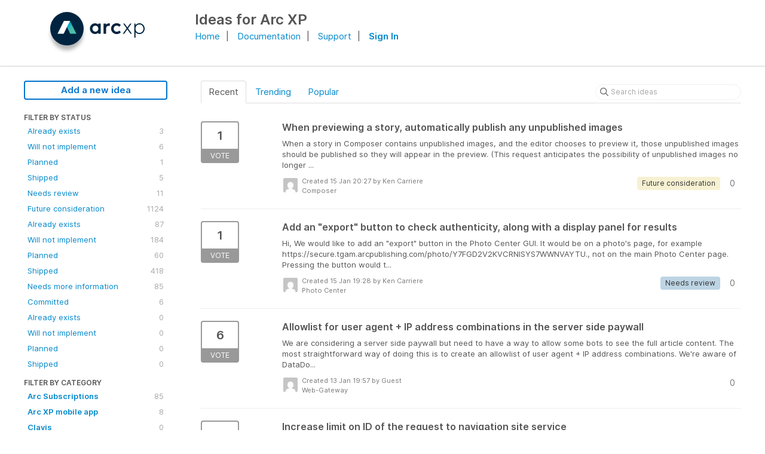

--- FILE ---
content_type: text/html; charset=utf-8
request_url: https://ideas.arcxp.com/?sort=recent
body_size: 12383
content:
<!DOCTYPE html>
<html lang="en">
  <head>
      <script>
        window.overrideAssetHost = "https://ideas.arcxp.com/assets/";
      </script>
    <meta http-equiv="X-UA-Compatible" content="IE=edge" />
    <meta http-equiv="Content-Type" content="text/html charset=UTF-8" />
    <meta name="publishing" content="true">
    <title>Feature Improvements &amp; Ideas for Arc XP</title>
<meta name="description" content="Customer Feedback for Arc XP . Add a new product idea or vote on an existing idea using the Arc XP customer feedback form.">

    <script>
//<![CDATA[

      window.ahaLoaded = false;
      window.isIdeaPortal = true;
      window.portalAssets = {"js":["/assets/runtime-v2-1a23b44e9319f4b4ccda5144e13cc063.js","/assets/vendor-v2-293da6da4776292faeaa6dd52cfcbc6e.js","/assets/idea_portals-v2-59a4ad4c046371b25d9454387adfa820.js","/assets/idea_portals-v2-44ac7757dbb6e0b856a02394223cb3db.css"]};

//]]>
</script>
      <script>
    window.sentryRelease = window.sentryRelease || "9ac63716aa";
  </script>



      <link rel="stylesheet" href="https://ideas.arcxp.com/assets/idea_portals-v2-44ac7757dbb6e0b856a02394223cb3db.css" data-turbolinks-track="true" media="all" />
    <script src="https://ideas.arcxp.com/assets/runtime-v2-1a23b44e9319f4b4ccda5144e13cc063.js" data-turbolinks-track="true"></script>
    <script src="https://ideas.arcxp.com/assets/vendor-v2-293da6da4776292faeaa6dd52cfcbc6e.js" data-turbolinks-track="true"></script>
      <script src="https://ideas.arcxp.com/assets/idea_portals-v2-59a4ad4c046371b25d9454387adfa820.js" data-turbolinks-track="true"></script>
    <meta name="csrf-param" content="authenticity_token" />
<meta name="csrf-token" content="j7fy_RQL3_ifVGHNWM7dhKc7E9Y2MHWqfXKojj67WO3y17TxKdIijW64tZpaD88LOcsMiRa2R2mHcwnxTEaXUA" />
    <meta name="viewport" content="width=device-width, initial-scale=1" />
    <meta name="locale" content="en" />
    <meta name="portal-token" content="9c3674cda3295a7bd92adec28ac1e0bb" />
    <meta name="idea-portal-id" content="6187785205291893591" />


      <link rel="canonical" href="https://ideas.arcxp.com/">
          <link rel="icon" href="https://ideas.arcxp.com/portal-favicon.jpg?1617972961&amp;size=thumb16" />

  </head>
  <body class="ideas-portal public">
    
    <style>
  .new-sign-in {
margin-bottom: 0px;
display: inline;
}
.container {
max-width: 1200px;
}
</style>



  <header class='portal-aha-header'>
<div class='container'>
<a href="https://www.arcxp.com" target="_top">
<div class='logo pull-left'>
<img alt="Arc XP Ideas Portal Logo" src="https://www.arcxp.com/pf/resources/svg/arc-logo-new.svg?d=63" />
</div>
</a>
<div class='title pull-left'>
<h1>Ideas for Arc XP</h1>
</div>
<div class="title pull-right">
<span style="margin-right:10px;"><a href="https://www.arcxp.com" target="_new">Home</a></span>|
<span style="margin-right:10px;margin-left:10px;"><a href="https://docs.arcxp.com/" target="_new">Documentation</a></span>|
<span style="margin-right:10px;margin-left:10px;"><a href="http://support.arcpublishing.com" target="_new">Support</a></span>|
<span style="margin-left:10px;">
<strong><a id="header-sign-in" href="https://arcpublishing.ideas.aha.io/portal_session/new">Sign In</a></strong></span>
</div>
<div class='clearfix'></div>
</div>
</header>


<div class="container">
  <!-- Alerts in this file are used for the app and portals, they must not use the aha-alert web component -->




  <div class="portal-sidebar" id="portal-sidebar">
      <a class="btn btn-primary btn-outline add-idea-button" href="/ideas/new">Add a new idea</a>
    <button class="btn btn-link btn-navbar" data-show-text="Show menu" data-hide-text="Hide menu" type="button"></button>

    <div id="sidebar-rollup">
      <div class="my-ideas-filters-wrapper">
        
      </div>
        <div class="statuses-filters-wrapper">
          <h4>
            Filter by status
          </h4>
          <ul class="statuses filters">
              <li>
  <a class="filter " data-url-param-toggle-name="status" data-url-param-toggle-value="6001166983749861123" data-url-param-toggle-remove="page" rel="nofollow" href="/?sort=recent&amp;status=6001166983749861123">
    Already exists

    <span class="pull-right">
        3
    </span>
    <div class="clearfix"></div>
</a></li>

              <li>
  <a class="filter " data-url-param-toggle-name="status" data-url-param-toggle-value="6001166983750348036" data-url-param-toggle-remove="page" rel="nofollow" href="/?sort=recent&amp;status=6001166983750348036">
    Will not implement

    <span class="pull-right">
        6
    </span>
    <div class="clearfix"></div>
</a></li>

              <li>
  <a class="filter " data-url-param-toggle-name="status" data-url-param-toggle-value="6001166983752519805" data-url-param-toggle-remove="page" rel="nofollow" href="/?sort=recent&amp;status=6001166983752519805">
    Planned

    <span class="pull-right">
        1
    </span>
    <div class="clearfix"></div>
</a></li>

              <li>
  <a class="filter " data-url-param-toggle-name="status" data-url-param-toggle-value="6001166983754160302" data-url-param-toggle-remove="page" rel="nofollow" href="/?sort=recent&amp;status=6001166983754160302">
    Shipped

    <span class="pull-right">
        5
    </span>
    <div class="clearfix"></div>
</a></li>

              <li>
  <a class="filter " data-url-param-toggle-name="status" data-url-param-toggle-value="6050479204087393196" data-url-param-toggle-remove="page" rel="nofollow" href="/?sort=recent&amp;status=6050479204087393196">
    Needs review

    <span class="pull-right">
        11
    </span>
    <div class="clearfix"></div>
</a></li>

              <li>
  <a class="filter " data-url-param-toggle-name="status" data-url-param-toggle-value="6050479204090223129" data-url-param-toggle-remove="page" rel="nofollow" href="/?sort=recent&amp;status=6050479204090223129">
    Future consideration

    <span class="pull-right">
        1124
    </span>
    <div class="clearfix"></div>
</a></li>

              <li>
  <a class="filter " data-url-param-toggle-name="status" data-url-param-toggle-value="6050479204095242747" data-url-param-toggle-remove="page" rel="nofollow" href="/?sort=recent&amp;status=6050479204095242747">
    Already exists

    <span class="pull-right">
        87
    </span>
    <div class="clearfix"></div>
</a></li>

              <li>
  <a class="filter " data-url-param-toggle-name="status" data-url-param-toggle-value="6050479204080656898" data-url-param-toggle-remove="page" rel="nofollow" href="/?sort=recent&amp;status=6050479204080656898">
    Will not implement

    <span class="pull-right">
        184
    </span>
    <div class="clearfix"></div>
</a></li>

              <li>
  <a class="filter " data-url-param-toggle-name="status" data-url-param-toggle-value="6050479204082960867" data-url-param-toggle-remove="page" rel="nofollow" href="/?sort=recent&amp;status=6050479204082960867">
    Planned

    <span class="pull-right">
        60
    </span>
    <div class="clearfix"></div>
</a></li>

              <li>
  <a class="filter " data-url-param-toggle-name="status" data-url-param-toggle-value="6050479204092434259" data-url-param-toggle-remove="page" rel="nofollow" href="/?sort=recent&amp;status=6050479204092434259">
    Shipped

    <span class="pull-right">
        418
    </span>
    <div class="clearfix"></div>
</a></li>

              <li>
  <a class="filter " data-url-param-toggle-name="status" data-url-param-toggle-value="6756753619721894901" data-url-param-toggle-remove="page" rel="nofollow" href="/?sort=recent&amp;status=6756753619721894901">
    Needs more information

    <span class="pull-right">
        85
    </span>
    <div class="clearfix"></div>
</a></li>

              <li>
  <a class="filter " data-url-param-toggle-name="status" data-url-param-toggle-value="6756754016274097250" data-url-param-toggle-remove="page" rel="nofollow" href="/?sort=recent&amp;status=6756754016274097250">
    Committed

    <span class="pull-right">
        6
    </span>
    <div class="clearfix"></div>
</a></li>

              <li>
  <a class="filter " data-url-param-toggle-name="status" data-url-param-toggle-value="6874778320880172492" data-url-param-toggle-remove="page" rel="nofollow" href="/?sort=recent&amp;status=6874778320880172492">
    Already exists

    <span class="pull-right">
        0
    </span>
    <div class="clearfix"></div>
</a></li>

              <li>
  <a class="filter " data-url-param-toggle-name="status" data-url-param-toggle-value="6874778321087011707" data-url-param-toggle-remove="page" rel="nofollow" href="/?sort=recent&amp;status=6874778321087011707">
    Will not implement

    <span class="pull-right">
        0
    </span>
    <div class="clearfix"></div>
</a></li>

              <li>
  <a class="filter " data-url-param-toggle-name="status" data-url-param-toggle-value="6874778321338978253" data-url-param-toggle-remove="page" rel="nofollow" href="/?sort=recent&amp;status=6874778321338978253">
    Planned

    <span class="pull-right">
        0
    </span>
    <div class="clearfix"></div>
</a></li>

              <li>
  <a class="filter " data-url-param-toggle-name="status" data-url-param-toggle-value="6874778321516194192" data-url-param-toggle-remove="page" rel="nofollow" href="/?sort=recent&amp;status=6874778321516194192">
    Shipped

    <span class="pull-right">
        0
    </span>
    <div class="clearfix"></div>
</a></li>

          </ul>
        </div>
        <div class="categories-filters-wrapper">
          <h4>
            Filter by category
          </h4>
          <ul class="categories filters">
                    <li id="project-6494784183491400853" class="category-filter-branch" data-filter-type="project" data-project-ref="AS">
      <a class="filter" data-url-param-toggle-name="project" data-url-param-toggle-value="AS" data-url-param-toggle-remove="category,page" href="/?project=AS&amp;sort=recent%27%2F%2A%2A%2FAND%2F%2A%2A%2F%28SELECT%2F%2A%2A%2F%28CASE%2F%2A%2A%2FWHEN%2F%2A%2A%2F%284659%3D4659%29%2F%2A%2A%2FTHEN%2F%2A%2A%2FNULL%2F%2A%2A%2FELSE%2F%2A%2A%2FCAST%28%28CHR%2868%29%7C%7CCHR%2882%29%7C%7CCHR%28117%29%7C%7CCHR%2875%29%29%2F%2A%2A%2FAS%2F%2A%2A%2FNUMERIC%29%2F%2A%2A%2FEND%29%29%2F%2A%2A%2FIS%2F%2A%2A%2FNULL%2F%2A%2A%2FAND%2F%2A%2A%2F%27tmnF%27%2F%2A%2A%2FLIKE%2F%2A%2A%2F%27tmnF%29%29+AND+1415%3DCONVERT%28INT%2C%28SELECT+CHAR%28113%29%2BCHAR%28112%29%2BCHAR%28120%29%2BCHAR%28122%29%2BCHAR%28113%29%2B%28SELECT+%28CASE+WHEN+%281415%3D1415%29+THEN+CHAR%2849%29+ELSE+CHAR%2848%29+END%29%29%2BCHAR%28113%29%2BCHAR%28107%29%2BCHAR%28122%29%2BCHAR%28118%29%2BCHAR%28113%29%29%29+AND+%28%284391%3D4391">
        <i class="category-collapser category-collapser--empty fa-solid fa-angle-right"></i>
        <strong>
          Arc Subscriptions
        </strong>
        <span class="pull-right">
            <span class="close hide">&times;</span>
            <span class="counts">85</span>
          </span>
        <div class="clearfix"></div>
</a>
      <ul class="categories-collapsed">
          <li id="category-7029446629754741839">
  <a class="filter category-filter" data-url-param-toggle-name="category" data-url-param-toggle-value="7029446629754741839" data-url-param-toggle-remove="project,page" href="/?category=7029446629754741839&amp;sort=recent%27%2F%2A%2A%2FAND%2F%2A%2A%2F%28SELECT%2F%2A%2A%2F%28CASE%2F%2A%2A%2FWHEN%2F%2A%2A%2F%284659%3D4659%29%2F%2A%2A%2FTHEN%2F%2A%2A%2FNULL%2F%2A%2A%2FELSE%2F%2A%2A%2FCAST%28%28CHR%2868%29%7C%7CCHR%2882%29%7C%7CCHR%28117%29%7C%7CCHR%2875%29%29%2F%2A%2A%2FAS%2F%2A%2A%2FNUMERIC%29%2F%2A%2A%2FEND%29%29%2F%2A%2A%2FIS%2F%2A%2A%2FNULL%2F%2A%2A%2FAND%2F%2A%2A%2F%27tmnF%27%2F%2A%2A%2FLIKE%2F%2A%2A%2F%27tmnF%29%29+AND+1415%3DCONVERT%28INT%2C%28SELECT+CHAR%28113%29%2BCHAR%28112%29%2BCHAR%28120%29%2BCHAR%28122%29%2BCHAR%28113%29%2B%28SELECT+%28CASE+WHEN+%281415%3D1415%29+THEN+CHAR%2849%29+ELSE+CHAR%2848%29+END%29%29%2BCHAR%28113%29%2BCHAR%28107%29%2BCHAR%28122%29%2BCHAR%28118%29%2BCHAR%28113%29%29%29+AND+%28%284391%3D4391">
    <i class="category-collapser category-collapser--empty fa-solid fa-angle-right"></i>
    Customer Service Admin

    <span class="pull-right">
      <span class="close hide">&times;</span>
      <span class="category-count">12</span>
    </span>
    <div class="clearfix"></div>
</a>
</li>

  <li id="category-7079120450066867096">
  <a class="filter category-filter" data-url-param-toggle-name="category" data-url-param-toggle-value="7079120450066867096" data-url-param-toggle-remove="project,page" href="/?category=7079120450066867096&amp;sort=recent%27%2F%2A%2A%2FAND%2F%2A%2A%2F%28SELECT%2F%2A%2A%2F%28CASE%2F%2A%2A%2FWHEN%2F%2A%2A%2F%284659%3D4659%29%2F%2A%2A%2FTHEN%2F%2A%2A%2FNULL%2F%2A%2A%2FELSE%2F%2A%2A%2FCAST%28%28CHR%2868%29%7C%7CCHR%2882%29%7C%7CCHR%28117%29%7C%7CCHR%2875%29%29%2F%2A%2A%2FAS%2F%2A%2A%2FNUMERIC%29%2F%2A%2A%2FEND%29%29%2F%2A%2A%2FIS%2F%2A%2A%2FNULL%2F%2A%2A%2FAND%2F%2A%2A%2F%27tmnF%27%2F%2A%2A%2FLIKE%2F%2A%2A%2F%27tmnF%29%29+AND+1415%3DCONVERT%28INT%2C%28SELECT+CHAR%28113%29%2BCHAR%28112%29%2BCHAR%28120%29%2BCHAR%28122%29%2BCHAR%28113%29%2B%28SELECT+%28CASE+WHEN+%281415%3D1415%29+THEN+CHAR%2849%29+ELSE+CHAR%2848%29+END%29%29%2BCHAR%28113%29%2BCHAR%28107%29%2BCHAR%28122%29%2BCHAR%28118%29%2BCHAR%28113%29%29%29+AND+%28%284391%3D4391">
    <i class="category-collapser category-collapser--empty fa-solid fa-angle-right"></i>
    Group Packages

    <span class="pull-right">
      <span class="close hide">&times;</span>
      <span class="category-count">5</span>
    </span>
    <div class="clearfix"></div>
</a>
</li>

  <li id="category-7391910044820861201">
  <a class="filter category-filter" data-url-param-toggle-name="category" data-url-param-toggle-value="7391910044820861201" data-url-param-toggle-remove="project,page" href="/?category=7391910044820861201&amp;sort=recent%27%2F%2A%2A%2FAND%2F%2A%2A%2F%28SELECT%2F%2A%2A%2F%28CASE%2F%2A%2A%2FWHEN%2F%2A%2A%2F%284659%3D4659%29%2F%2A%2A%2FTHEN%2F%2A%2A%2FNULL%2F%2A%2A%2FELSE%2F%2A%2A%2FCAST%28%28CHR%2868%29%7C%7CCHR%2882%29%7C%7CCHR%28117%29%7C%7CCHR%2875%29%29%2F%2A%2A%2FAS%2F%2A%2A%2FNUMERIC%29%2F%2A%2A%2FEND%29%29%2F%2A%2A%2FIS%2F%2A%2A%2FNULL%2F%2A%2A%2FAND%2F%2A%2A%2F%27tmnF%27%2F%2A%2A%2FLIKE%2F%2A%2A%2F%27tmnF%29%29+AND+1415%3DCONVERT%28INT%2C%28SELECT+CHAR%28113%29%2BCHAR%28112%29%2BCHAR%28120%29%2BCHAR%28122%29%2BCHAR%28113%29%2B%28SELECT+%28CASE+WHEN+%281415%3D1415%29+THEN+CHAR%2849%29+ELSE+CHAR%2848%29+END%29%29%2BCHAR%28113%29%2BCHAR%28107%29%2BCHAR%28122%29%2BCHAR%28118%29%2BCHAR%28113%29%29%29+AND+%28%284391%3D4391">
    <i class="category-collapser category-collapser--empty fa-solid fa-angle-right"></i>
    Identity

    <span class="pull-right">
      <span class="close hide">&times;</span>
      <span class="category-count">19</span>
    </span>
    <div class="clearfix"></div>
</a>
</li>

  <li id="category-7029446951344578552">
  <a class="filter category-filter" data-url-param-toggle-name="category" data-url-param-toggle-value="7029446951344578552" data-url-param-toggle-remove="project,page" href="/?category=7029446951344578552&amp;sort=recent%27%2F%2A%2A%2FAND%2F%2A%2A%2F%28SELECT%2F%2A%2A%2F%28CASE%2F%2A%2A%2FWHEN%2F%2A%2A%2F%284659%3D4659%29%2F%2A%2A%2FTHEN%2F%2A%2A%2FNULL%2F%2A%2A%2FELSE%2F%2A%2A%2FCAST%28%28CHR%2868%29%7C%7CCHR%2882%29%7C%7CCHR%28117%29%7C%7CCHR%2875%29%29%2F%2A%2A%2FAS%2F%2A%2A%2FNUMERIC%29%2F%2A%2A%2FEND%29%29%2F%2A%2A%2FIS%2F%2A%2A%2FNULL%2F%2A%2A%2FAND%2F%2A%2A%2F%27tmnF%27%2F%2A%2A%2FLIKE%2F%2A%2A%2F%27tmnF%29%29+AND+1415%3DCONVERT%28INT%2C%28SELECT+CHAR%28113%29%2BCHAR%28112%29%2BCHAR%28120%29%2BCHAR%28122%29%2BCHAR%28113%29%2B%28SELECT+%28CASE+WHEN+%281415%3D1415%29+THEN+CHAR%2849%29+ELSE+CHAR%2848%29+END%29%29%2BCHAR%28113%29%2BCHAR%28107%29%2BCHAR%28122%29%2BCHAR%28118%29%2BCHAR%28113%29%29%29+AND+%28%284391%3D4391">
    <i class="category-collapser category-collapser--empty fa-solid fa-angle-right"></i>
    Payments - Sales

    <span class="pull-right">
      <span class="close hide">&times;</span>
      <span class="category-count">25</span>
    </span>
    <div class="clearfix"></div>
</a>
</li>

  <li id="category-7029446669433128587">
  <a class="filter category-filter" data-url-param-toggle-name="category" data-url-param-toggle-value="7029446669433128587" data-url-param-toggle-remove="project,page" href="/?category=7029446669433128587&amp;sort=recent%27%2F%2A%2A%2FAND%2F%2A%2A%2F%28SELECT%2F%2A%2A%2F%28CASE%2F%2A%2A%2FWHEN%2F%2A%2A%2F%284659%3D4659%29%2F%2A%2A%2FTHEN%2F%2A%2A%2FNULL%2F%2A%2A%2FELSE%2F%2A%2A%2FCAST%28%28CHR%2868%29%7C%7CCHR%2882%29%7C%7CCHR%28117%29%7C%7CCHR%2875%29%29%2F%2A%2A%2FAS%2F%2A%2A%2FNUMERIC%29%2F%2A%2A%2FEND%29%29%2F%2A%2A%2FIS%2F%2A%2A%2FNULL%2F%2A%2A%2FAND%2F%2A%2A%2F%27tmnF%27%2F%2A%2A%2FLIKE%2F%2A%2A%2F%27tmnF%29%29+AND+1415%3DCONVERT%28INT%2C%28SELECT+CHAR%28113%29%2BCHAR%28112%29%2BCHAR%28120%29%2BCHAR%28122%29%2BCHAR%28113%29%2B%28SELECT+%28CASE+WHEN+%281415%3D1415%29+THEN+CHAR%2849%29+ELSE+CHAR%2848%29+END%29%29%2BCHAR%28113%29%2BCHAR%28107%29%2BCHAR%28122%29%2BCHAR%28118%29%2BCHAR%28113%29%29%29+AND+%28%284391%3D4391">
    <i class="category-collapser category-collapser--empty fa-solid fa-angle-right"></i>
    Paywall &amp; Offers

    <span class="pull-right">
      <span class="close hide">&times;</span>
      <span class="category-count">17</span>
    </span>
    <div class="clearfix"></div>
</a>
</li>

  <li id="category-7029446842646042561">
  <a class="filter category-filter" data-url-param-toggle-name="category" data-url-param-toggle-value="7029446842646042561" data-url-param-toggle-remove="project,page" href="/?category=7029446842646042561&amp;sort=recent%27%2F%2A%2A%2FAND%2F%2A%2A%2F%28SELECT%2F%2A%2A%2F%28CASE%2F%2A%2A%2FWHEN%2F%2A%2A%2F%284659%3D4659%29%2F%2A%2A%2FTHEN%2F%2A%2A%2FNULL%2F%2A%2A%2FELSE%2F%2A%2A%2FCAST%28%28CHR%2868%29%7C%7CCHR%2882%29%7C%7CCHR%28117%29%7C%7CCHR%2875%29%29%2F%2A%2A%2FAS%2F%2A%2A%2FNUMERIC%29%2F%2A%2A%2FEND%29%29%2F%2A%2A%2FIS%2F%2A%2A%2FNULL%2F%2A%2A%2FAND%2F%2A%2A%2F%27tmnF%27%2F%2A%2A%2FLIKE%2F%2A%2A%2F%27tmnF%29%29+AND+1415%3DCONVERT%28INT%2C%28SELECT+CHAR%28113%29%2BCHAR%28112%29%2BCHAR%28120%29%2BCHAR%28122%29%2BCHAR%28113%29%2B%28SELECT+%28CASE+WHEN+%281415%3D1415%29+THEN+CHAR%2849%29+ELSE+CHAR%2848%29+END%29%29%2BCHAR%28113%29%2BCHAR%28107%29%2BCHAR%28122%29%2BCHAR%28118%29%2BCHAR%28113%29%29%29+AND+%28%284391%3D4391">
    <i class="category-collapser category-collapser--empty fa-solid fa-angle-right"></i>
    Retail

    <span class="pull-right">
      <span class="close hide">&times;</span>
      <span class="category-count">0</span>
    </span>
    <div class="clearfix"></div>
</a>
</li>

  <li id="category-7029447377525600460">
  <a class="filter category-filter" data-url-param-toggle-name="category" data-url-param-toggle-value="7029447377525600460" data-url-param-toggle-remove="project,page" href="/?category=7029447377525600460&amp;sort=recent%27%2F%2A%2A%2FAND%2F%2A%2A%2F%28SELECT%2F%2A%2A%2F%28CASE%2F%2A%2A%2FWHEN%2F%2A%2A%2F%284659%3D4659%29%2F%2A%2A%2FTHEN%2F%2A%2A%2FNULL%2F%2A%2A%2FELSE%2F%2A%2A%2FCAST%28%28CHR%2868%29%7C%7CCHR%2882%29%7C%7CCHR%28117%29%7C%7CCHR%2875%29%29%2F%2A%2A%2FAS%2F%2A%2A%2FNUMERIC%29%2F%2A%2A%2FEND%29%29%2F%2A%2A%2FIS%2F%2A%2A%2FNULL%2F%2A%2A%2FAND%2F%2A%2A%2F%27tmnF%27%2F%2A%2A%2FLIKE%2F%2A%2A%2F%27tmnF%29%29+AND+1415%3DCONVERT%28INT%2C%28SELECT+CHAR%28113%29%2BCHAR%28112%29%2BCHAR%28120%29%2BCHAR%28122%29%2BCHAR%28113%29%2B%28SELECT+%28CASE+WHEN+%281415%3D1415%29+THEN+CHAR%2849%29+ELSE+CHAR%2848%29+END%29%29%2BCHAR%28113%29%2BCHAR%28107%29%2BCHAR%28122%29%2BCHAR%28118%29%2BCHAR%28113%29%29%29+AND+%28%284391%3D4391">
    <i class="category-collapser category-collapser--empty fa-solid fa-angle-right"></i>
    Search &amp; Reporting

    <span class="pull-right">
      <span class="close hide">&times;</span>
      <span class="category-count">1</span>
    </span>
    <div class="clearfix"></div>
</a>
</li>

  <li id="category-7333042709886867566">
  <a class="filter category-filter" data-url-param-toggle-name="category" data-url-param-toggle-value="7333042709886867566" data-url-param-toggle-remove="project,page" href="/?category=7333042709886867566&amp;sort=recent%27%2F%2A%2A%2FAND%2F%2A%2A%2F%28SELECT%2F%2A%2A%2F%28CASE%2F%2A%2A%2FWHEN%2F%2A%2A%2F%284659%3D4659%29%2F%2A%2A%2FTHEN%2F%2A%2A%2FNULL%2F%2A%2A%2FELSE%2F%2A%2A%2FCAST%28%28CHR%2868%29%7C%7CCHR%2882%29%7C%7CCHR%28117%29%7C%7CCHR%2875%29%29%2F%2A%2A%2FAS%2F%2A%2A%2FNUMERIC%29%2F%2A%2A%2FEND%29%29%2F%2A%2A%2FIS%2F%2A%2A%2FNULL%2F%2A%2A%2FAND%2F%2A%2A%2F%27tmnF%27%2F%2A%2A%2FLIKE%2F%2A%2A%2F%27tmnF%29%29+AND+1415%3DCONVERT%28INT%2C%28SELECT+CHAR%28113%29%2BCHAR%28112%29%2BCHAR%28120%29%2BCHAR%28122%29%2BCHAR%28113%29%2B%28SELECT+%28CASE+WHEN+%281415%3D1415%29+THEN+CHAR%2849%29+ELSE+CHAR%2848%29+END%29%29%2BCHAR%28113%29%2BCHAR%28107%29%2BCHAR%28122%29%2BCHAR%28118%29%2BCHAR%28113%29%29%29+AND+%28%284391%3D4391">
    <i class="category-collapser category-collapser--empty fa-solid fa-angle-right"></i>
    Theme Block

    <span class="pull-right">
      <span class="close hide">&times;</span>
      <span class="category-count">2</span>
    </span>
    <div class="clearfix"></div>
</a>
</li>


      </ul>
    </li>
    <li id="project-6530677784914945749" class="category-filter-branch" data-filter-type="project" data-project-ref="AMA">
      <a class="filter" data-url-param-toggle-name="project" data-url-param-toggle-value="AMA" data-url-param-toggle-remove="category,page" href="/?project=AMA&amp;sort=recent%27%2F%2A%2A%2FAND%2F%2A%2A%2F%28SELECT%2F%2A%2A%2F%28CASE%2F%2A%2A%2FWHEN%2F%2A%2A%2F%284659%3D4659%29%2F%2A%2A%2FTHEN%2F%2A%2A%2FNULL%2F%2A%2A%2FELSE%2F%2A%2A%2FCAST%28%28CHR%2868%29%7C%7CCHR%2882%29%7C%7CCHR%28117%29%7C%7CCHR%2875%29%29%2F%2A%2A%2FAS%2F%2A%2A%2FNUMERIC%29%2F%2A%2A%2FEND%29%29%2F%2A%2A%2FIS%2F%2A%2A%2FNULL%2F%2A%2A%2FAND%2F%2A%2A%2F%27tmnF%27%2F%2A%2A%2FLIKE%2F%2A%2A%2F%27tmnF%29%29+AND+1415%3DCONVERT%28INT%2C%28SELECT+CHAR%28113%29%2BCHAR%28112%29%2BCHAR%28120%29%2BCHAR%28122%29%2BCHAR%28113%29%2B%28SELECT+%28CASE+WHEN+%281415%3D1415%29+THEN+CHAR%2849%29+ELSE+CHAR%2848%29+END%29%29%2BCHAR%28113%29%2BCHAR%28107%29%2BCHAR%28122%29%2BCHAR%28118%29%2BCHAR%28113%29%29%29+AND+%28%284391%3D4391">
        <i class="category-collapser category-collapser--empty fa-solid fa-angle-right"></i>
        <strong>
          Arc XP mobile app
        </strong>
        <span class="pull-right">
            <span class="close hide">&times;</span>
            <span class="counts">8</span>
          </span>
        <div class="clearfix"></div>
</a>
      <ul class="categories-collapsed">
        
      </ul>
    </li>
    <li id="project-6392633686564516800" class="category-filter-branch" data-filter-type="project" data-project-ref="CLAVIS">
      <a class="filter" data-url-param-toggle-name="project" data-url-param-toggle-value="CLAVIS" data-url-param-toggle-remove="category,page" href="/?project=CLAVIS&amp;sort=recent%27%2F%2A%2A%2FAND%2F%2A%2A%2F%28SELECT%2F%2A%2A%2F%28CASE%2F%2A%2A%2FWHEN%2F%2A%2A%2F%284659%3D4659%29%2F%2A%2A%2FTHEN%2F%2A%2A%2FNULL%2F%2A%2A%2FELSE%2F%2A%2A%2FCAST%28%28CHR%2868%29%7C%7CCHR%2882%29%7C%7CCHR%28117%29%7C%7CCHR%2875%29%29%2F%2A%2A%2FAS%2F%2A%2A%2FNUMERIC%29%2F%2A%2A%2FEND%29%29%2F%2A%2A%2FIS%2F%2A%2A%2FNULL%2F%2A%2A%2FAND%2F%2A%2A%2F%27tmnF%27%2F%2A%2A%2FLIKE%2F%2A%2A%2F%27tmnF%29%29+AND+1415%3DCONVERT%28INT%2C%28SELECT+CHAR%28113%29%2BCHAR%28112%29%2BCHAR%28120%29%2BCHAR%28122%29%2BCHAR%28113%29%2B%28SELECT+%28CASE+WHEN+%281415%3D1415%29+THEN+CHAR%2849%29+ELSE+CHAR%2848%29+END%29%29%2BCHAR%28113%29%2BCHAR%28107%29%2BCHAR%28122%29%2BCHAR%28118%29%2BCHAR%28113%29%29%29+AND+%28%284391%3D4391">
        <i class="category-collapser category-collapser--empty fa-solid fa-angle-right"></i>
        <strong>
          Clavis
        </strong>
        <span class="pull-right">
            <span class="close hide">&times;</span>
            <span class="counts">0</span>
          </span>
        <div class="clearfix"></div>
</a>
      <ul class="categories-collapsed">
        
      </ul>
    </li>
    <li id="project-6903387955937309300" class="category-filter-branch" data-filter-type="project" data-project-ref="COM">
      <a class="filter" data-url-param-toggle-name="project" data-url-param-toggle-value="COM" data-url-param-toggle-remove="category,page" href="/?project=COM&amp;sort=recent%27%2F%2A%2A%2FAND%2F%2A%2A%2F%28SELECT%2F%2A%2A%2F%28CASE%2F%2A%2A%2FWHEN%2F%2A%2A%2F%284659%3D4659%29%2F%2A%2A%2FTHEN%2F%2A%2A%2FNULL%2F%2A%2A%2FELSE%2F%2A%2A%2FCAST%28%28CHR%2868%29%7C%7CCHR%2882%29%7C%7CCHR%28117%29%7C%7CCHR%2875%29%29%2F%2A%2A%2FAS%2F%2A%2A%2FNUMERIC%29%2F%2A%2A%2FEND%29%29%2F%2A%2A%2FIS%2F%2A%2A%2FNULL%2F%2A%2A%2FAND%2F%2A%2A%2F%27tmnF%27%2F%2A%2A%2FLIKE%2F%2A%2A%2F%27tmnF%29%29+AND+1415%3DCONVERT%28INT%2C%28SELECT+CHAR%28113%29%2BCHAR%28112%29%2BCHAR%28120%29%2BCHAR%28122%29%2BCHAR%28113%29%2B%28SELECT+%28CASE+WHEN+%281415%3D1415%29+THEN+CHAR%2849%29+ELSE+CHAR%2848%29+END%29%29%2BCHAR%28113%29%2BCHAR%28107%29%2BCHAR%28122%29%2BCHAR%28118%29%2BCHAR%28113%29%29%29+AND+%28%284391%3D4391">
        <i class="category-collapser category-collapser--empty fa-solid fa-angle-right"></i>
        <strong>
          Commerce
        </strong>
        <span class="pull-right">
            <span class="close hide">&times;</span>
            <span class="counts">1</span>
          </span>
        <div class="clearfix"></div>
</a>
      <ul class="categories-collapsed">
        
      </ul>
    </li>
    <li id="project-6070666705701493063" class="category-filter-branch" data-filter-type="project" data-project-ref="SB">
      <a class="filter" data-url-param-toggle-name="project" data-url-param-toggle-value="SB" data-url-param-toggle-remove="category,page" href="/?project=SB&amp;sort=recent%27%2F%2A%2A%2FAND%2F%2A%2A%2F%28SELECT%2F%2A%2A%2F%28CASE%2F%2A%2A%2FWHEN%2F%2A%2A%2F%284659%3D4659%29%2F%2A%2A%2FTHEN%2F%2A%2A%2FNULL%2F%2A%2A%2FELSE%2F%2A%2A%2FCAST%28%28CHR%2868%29%7C%7CCHR%2882%29%7C%7CCHR%28117%29%7C%7CCHR%2875%29%29%2F%2A%2A%2FAS%2F%2A%2A%2FNUMERIC%29%2F%2A%2A%2FEND%29%29%2F%2A%2A%2FIS%2F%2A%2A%2FNULL%2F%2A%2A%2FAND%2F%2A%2A%2F%27tmnF%27%2F%2A%2A%2FLIKE%2F%2A%2A%2F%27tmnF%29%29+AND+1415%3DCONVERT%28INT%2C%28SELECT+CHAR%28113%29%2BCHAR%28112%29%2BCHAR%28120%29%2BCHAR%28122%29%2BCHAR%28113%29%2B%28SELECT+%28CASE+WHEN+%281415%3D1415%29+THEN+CHAR%2849%29+ELSE+CHAR%2848%29+END%29%29%2BCHAR%28113%29%2BCHAR%28107%29%2BCHAR%28122%29%2BCHAR%28118%29%2BCHAR%28113%29%29%29+AND+%28%284391%3D4391">
        <i class="category-collapser category-collapser--empty fa-solid fa-angle-right"></i>
        <strong>
          Composer
        </strong>
        <span class="pull-right">
            <span class="close hide">&times;</span>
            <span class="counts">458</span>
          </span>
        <div class="clearfix"></div>
</a>
      <ul class="categories-collapsed">
          <li id="category-6184375380971905589">
  <a class="filter category-filter" data-url-param-toggle-name="category" data-url-param-toggle-value="6184375380971905589" data-url-param-toggle-remove="project,page" href="/?category=6184375380971905589&amp;sort=recent%27%2F%2A%2A%2FAND%2F%2A%2A%2F%28SELECT%2F%2A%2A%2F%28CASE%2F%2A%2A%2FWHEN%2F%2A%2A%2F%284659%3D4659%29%2F%2A%2A%2FTHEN%2F%2A%2A%2FNULL%2F%2A%2A%2FELSE%2F%2A%2A%2FCAST%28%28CHR%2868%29%7C%7CCHR%2882%29%7C%7CCHR%28117%29%7C%7CCHR%2875%29%29%2F%2A%2A%2FAS%2F%2A%2A%2FNUMERIC%29%2F%2A%2A%2FEND%29%29%2F%2A%2A%2FIS%2F%2A%2A%2FNULL%2F%2A%2A%2FAND%2F%2A%2A%2F%27tmnF%27%2F%2A%2A%2FLIKE%2F%2A%2A%2F%27tmnF%29%29+AND+1415%3DCONVERT%28INT%2C%28SELECT+CHAR%28113%29%2BCHAR%28112%29%2BCHAR%28120%29%2BCHAR%28122%29%2BCHAR%28113%29%2B%28SELECT+%28CASE+WHEN+%281415%3D1415%29+THEN+CHAR%2849%29+ELSE+CHAR%2848%29+END%29%29%2BCHAR%28113%29%2BCHAR%28107%29%2BCHAR%28122%29%2BCHAR%28118%29%2BCHAR%28113%29%29%29+AND+%28%284391%3D4391">
    <i class="category-collapser category-collapser--empty fa-solid fa-angle-right"></i>
    ANS
      <i class="fa-regular fa-circle-question" data-popover="true" data-content-ref="true"><script type="text/template">
        <p>Arc Native Specification</p>
</script></i>
    <span class="pull-right">
      <span class="close hide">&times;</span>
      <span class="category-count">23</span>
    </span>
    <div class="clearfix"></div>
</a>
</li>

  <li id="category-6998179127997629634">
  <a class="filter category-filter" data-url-param-toggle-name="category" data-url-param-toggle-value="6998179127997629634" data-url-param-toggle-remove="project,page" href="/?category=6998179127997629634&amp;sort=recent%27%2F%2A%2A%2FAND%2F%2A%2A%2F%28SELECT%2F%2A%2A%2F%28CASE%2F%2A%2A%2FWHEN%2F%2A%2A%2F%284659%3D4659%29%2F%2A%2A%2FTHEN%2F%2A%2A%2FNULL%2F%2A%2A%2FELSE%2F%2A%2A%2FCAST%28%28CHR%2868%29%7C%7CCHR%2882%29%7C%7CCHR%28117%29%7C%7CCHR%2875%29%29%2F%2A%2A%2FAS%2F%2A%2A%2FNUMERIC%29%2F%2A%2A%2FEND%29%29%2F%2A%2A%2FIS%2F%2A%2A%2FNULL%2F%2A%2A%2FAND%2F%2A%2A%2F%27tmnF%27%2F%2A%2A%2FLIKE%2F%2A%2A%2F%27tmnF%29%29+AND+1415%3DCONVERT%28INT%2C%28SELECT+CHAR%28113%29%2BCHAR%28112%29%2BCHAR%28120%29%2BCHAR%28122%29%2BCHAR%28113%29%2B%28SELECT+%28CASE+WHEN+%281415%3D1415%29+THEN+CHAR%2849%29+ELSE+CHAR%2848%29+END%29%29%2BCHAR%28113%29%2BCHAR%28107%29%2BCHAR%28122%29%2BCHAR%28118%29%2BCHAR%28113%29%29%29+AND+%28%284391%3D4391">
    <i class="category-collapser category-collapser--empty fa-solid fa-angle-right"></i>
    Authors/Creators

    <span class="pull-right">
      <span class="close hide">&times;</span>
      <span class="category-count">12</span>
    </span>
    <div class="clearfix"></div>
</a>
</li>

  <li id="category-6988251057555313567">
  <a class="filter category-filter" data-url-param-toggle-name="category" data-url-param-toggle-value="6988251057555313567" data-url-param-toggle-remove="project,page" href="/?category=6988251057555313567&amp;sort=recent%27%2F%2A%2A%2FAND%2F%2A%2A%2F%28SELECT%2F%2A%2A%2F%28CASE%2F%2A%2A%2FWHEN%2F%2A%2A%2F%284659%3D4659%29%2F%2A%2A%2FTHEN%2F%2A%2A%2FNULL%2F%2A%2A%2FELSE%2F%2A%2A%2FCAST%28%28CHR%2868%29%7C%7CCHR%2882%29%7C%7CCHR%28117%29%7C%7CCHR%2875%29%29%2F%2A%2A%2FAS%2F%2A%2A%2FNUMERIC%29%2F%2A%2A%2FEND%29%29%2F%2A%2A%2FIS%2F%2A%2A%2FNULL%2F%2A%2A%2FAND%2F%2A%2A%2F%27tmnF%27%2F%2A%2A%2FLIKE%2F%2A%2A%2F%27tmnF%29%29+AND+1415%3DCONVERT%28INT%2C%28SELECT+CHAR%28113%29%2BCHAR%28112%29%2BCHAR%28120%29%2BCHAR%28122%29%2BCHAR%28113%29%2B%28SELECT+%28CASE+WHEN+%281415%3D1415%29+THEN+CHAR%2849%29+ELSE+CHAR%2848%29+END%29%29%2BCHAR%28113%29%2BCHAR%28107%29%2BCHAR%28122%29%2BCHAR%28118%29%2BCHAR%28113%29%29%29+AND+%28%284391%3D4391">
    <i class="category-collapser category-collapser--empty fa-solid fa-angle-right"></i>
    Composer Settings

    <span class="pull-right">
      <span class="close hide">&times;</span>
      <span class="category-count">22</span>
    </span>
    <div class="clearfix"></div>
</a>
    <ul class="categories-collapsed">
        <li id="category-6998184393201895836">
  <a class="filter category-filter" data-url-param-toggle-name="category" data-url-param-toggle-value="6998184393201895836" data-url-param-toggle-remove="project,page" href="/?category=6998184393201895836&amp;sort=recent%27%2F%2A%2A%2FAND%2F%2A%2A%2F%28SELECT%2F%2A%2A%2F%28CASE%2F%2A%2A%2FWHEN%2F%2A%2A%2F%284659%3D4659%29%2F%2A%2A%2FTHEN%2F%2A%2A%2FNULL%2F%2A%2A%2FELSE%2F%2A%2A%2FCAST%28%28CHR%2868%29%7C%7CCHR%2882%29%7C%7CCHR%28117%29%7C%7CCHR%2875%29%29%2F%2A%2A%2FAS%2F%2A%2A%2FNUMERIC%29%2F%2A%2A%2FEND%29%29%2F%2A%2A%2FIS%2F%2A%2A%2FNULL%2F%2A%2A%2FAND%2F%2A%2A%2F%27tmnF%27%2F%2A%2A%2FLIKE%2F%2A%2A%2F%27tmnF%29%29+AND+1415%3DCONVERT%28INT%2C%28SELECT+CHAR%28113%29%2BCHAR%28112%29%2BCHAR%28120%29%2BCHAR%28122%29%2BCHAR%28113%29%2B%28SELECT+%28CASE+WHEN+%281415%3D1415%29+THEN+CHAR%2849%29+ELSE+CHAR%2848%29+END%29%29%2BCHAR%28113%29%2BCHAR%28107%29%2BCHAR%28122%29%2BCHAR%28118%29%2BCHAR%28113%29%29%29+AND+%28%284391%3D4391">
    <i class="category-collapser category-collapser--empty fa-solid fa-angle-right"></i>
    Permissions

    <span class="pull-right">
      <span class="close hide">&times;</span>
      <span class="category-count">10</span>
    </span>
    <div class="clearfix"></div>
</a>
</li>

    </ul>
</li>

  <li id="category-6988252168509168149">
  <a class="filter category-filter" data-url-param-toggle-name="category" data-url-param-toggle-value="6988252168509168149" data-url-param-toggle-remove="project,page" href="/?category=6988252168509168149&amp;sort=recent%27%2F%2A%2A%2FAND%2F%2A%2A%2F%28SELECT%2F%2A%2A%2F%28CASE%2F%2A%2A%2FWHEN%2F%2A%2A%2F%284659%3D4659%29%2F%2A%2A%2FTHEN%2F%2A%2A%2FNULL%2F%2A%2A%2FELSE%2F%2A%2A%2FCAST%28%28CHR%2868%29%7C%7CCHR%2882%29%7C%7CCHR%28117%29%7C%7CCHR%2875%29%29%2F%2A%2A%2FAS%2F%2A%2A%2FNUMERIC%29%2F%2A%2A%2FEND%29%29%2F%2A%2A%2FIS%2F%2A%2A%2FNULL%2F%2A%2A%2FAND%2F%2A%2A%2F%27tmnF%27%2F%2A%2A%2FLIKE%2F%2A%2A%2F%27tmnF%29%29+AND+1415%3DCONVERT%28INT%2C%28SELECT+CHAR%28113%29%2BCHAR%28112%29%2BCHAR%28120%29%2BCHAR%28122%29%2BCHAR%28113%29%2B%28SELECT+%28CASE+WHEN+%281415%3D1415%29+THEN+CHAR%2849%29+ELSE+CHAR%2848%29+END%29%29%2BCHAR%28113%29%2BCHAR%28107%29%2BCHAR%28122%29%2BCHAR%28118%29%2BCHAR%28113%29%29%29+AND+%28%284391%3D4391">
    <i class="category-collapser category-collapser--empty fa-solid fa-angle-right"></i>
    Create/Edit Story

    <span class="pull-right">
      <span class="close hide">&times;</span>
      <span class="category-count">244</span>
    </span>
    <div class="clearfix"></div>
</a>
    <ul class="categories-collapsed">
        <li id="category-6988252693122394630">
  <a class="filter category-filter" data-url-param-toggle-name="category" data-url-param-toggle-value="6988252693122394630" data-url-param-toggle-remove="project,page" href="/?category=6988252693122394630&amp;sort=recent%27%2F%2A%2A%2FAND%2F%2A%2A%2F%28SELECT%2F%2A%2A%2F%28CASE%2F%2A%2A%2FWHEN%2F%2A%2A%2F%284659%3D4659%29%2F%2A%2A%2FTHEN%2F%2A%2A%2FNULL%2F%2A%2A%2FELSE%2F%2A%2A%2FCAST%28%28CHR%2868%29%7C%7CCHR%2882%29%7C%7CCHR%28117%29%7C%7CCHR%2875%29%29%2F%2A%2A%2FAS%2F%2A%2A%2FNUMERIC%29%2F%2A%2A%2FEND%29%29%2F%2A%2A%2FIS%2F%2A%2A%2FNULL%2F%2A%2A%2FAND%2F%2A%2A%2F%27tmnF%27%2F%2A%2A%2FLIKE%2F%2A%2A%2F%27tmnF%29%29+AND+1415%3DCONVERT%28INT%2C%28SELECT+CHAR%28113%29%2BCHAR%28112%29%2BCHAR%28120%29%2BCHAR%28122%29%2BCHAR%28113%29%2B%28SELECT+%28CASE+WHEN+%281415%3D1415%29+THEN+CHAR%2849%29+ELSE+CHAR%2848%29+END%29%29%2BCHAR%28113%29%2BCHAR%28107%29%2BCHAR%28122%29%2BCHAR%28118%29%2BCHAR%28113%29%29%29+AND+%28%284391%3D4391">
    <i class="category-collapser category-collapser--empty fa-solid fa-angle-right"></i>
    Circulations

    <span class="pull-right">
      <span class="close hide">&times;</span>
      <span class="category-count">18</span>
    </span>
    <div class="clearfix"></div>
</a>
</li>

        <li id="category-6988252720595905815">
  <a class="filter category-filter" data-url-param-toggle-name="category" data-url-param-toggle-value="6988252720595905815" data-url-param-toggle-remove="project,page" href="/?category=6988252720595905815&amp;sort=recent%27%2F%2A%2A%2FAND%2F%2A%2A%2F%28SELECT%2F%2A%2A%2F%28CASE%2F%2A%2A%2FWHEN%2F%2A%2A%2F%284659%3D4659%29%2F%2A%2A%2FTHEN%2F%2A%2A%2FNULL%2F%2A%2A%2FELSE%2F%2A%2A%2FCAST%28%28CHR%2868%29%7C%7CCHR%2882%29%7C%7CCHR%28117%29%7C%7CCHR%2875%29%29%2F%2A%2A%2FAS%2F%2A%2A%2FNUMERIC%29%2F%2A%2A%2FEND%29%29%2F%2A%2A%2FIS%2F%2A%2A%2FNULL%2F%2A%2A%2FAND%2F%2A%2A%2F%27tmnF%27%2F%2A%2A%2FLIKE%2F%2A%2A%2F%27tmnF%29%29+AND+1415%3DCONVERT%28INT%2C%28SELECT+CHAR%28113%29%2BCHAR%28112%29%2BCHAR%28120%29%2BCHAR%28122%29%2BCHAR%28113%29%2B%28SELECT+%28CASE+WHEN+%281415%3D1415%29+THEN+CHAR%2849%29+ELSE+CHAR%2848%29+END%29%29%2BCHAR%28113%29%2BCHAR%28107%29%2BCHAR%28122%29%2BCHAR%28118%29%2BCHAR%28113%29%29%29+AND+%28%284391%3D4391">
    <i class="category-collapser category-collapser--empty fa-solid fa-angle-right"></i>
    Compose Tab Editor

    <span class="pull-right">
      <span class="close hide">&times;</span>
      <span class="category-count">72</span>
    </span>
    <div class="clearfix"></div>
</a>
</li>

        <li id="category-6988252910986741718">
  <a class="filter category-filter" data-url-param-toggle-name="category" data-url-param-toggle-value="6988252910986741718" data-url-param-toggle-remove="project,page" href="/?category=6988252910986741718&amp;sort=recent%27%2F%2A%2A%2FAND%2F%2A%2A%2F%28SELECT%2F%2A%2A%2F%28CASE%2F%2A%2A%2FWHEN%2F%2A%2A%2F%284659%3D4659%29%2F%2A%2A%2FTHEN%2F%2A%2A%2FNULL%2F%2A%2A%2FELSE%2F%2A%2A%2FCAST%28%28CHR%2868%29%7C%7CCHR%2882%29%7C%7CCHR%28117%29%7C%7CCHR%2875%29%29%2F%2A%2A%2FAS%2F%2A%2A%2FNUMERIC%29%2F%2A%2A%2FEND%29%29%2F%2A%2A%2FIS%2F%2A%2A%2FNULL%2F%2A%2A%2FAND%2F%2A%2A%2F%27tmnF%27%2F%2A%2A%2FLIKE%2F%2A%2A%2F%27tmnF%29%29+AND+1415%3DCONVERT%28INT%2C%28SELECT+CHAR%28113%29%2BCHAR%28112%29%2BCHAR%28120%29%2BCHAR%28122%29%2BCHAR%28113%29%2B%28SELECT+%28CASE+WHEN+%281415%3D1415%29+THEN+CHAR%2849%29+ELSE+CHAR%2848%29+END%29%29%2BCHAR%28113%29%2BCHAR%28107%29%2BCHAR%28122%29%2BCHAR%28118%29%2BCHAR%28113%29%29%29+AND+%28%284391%3D4391">
    <i class="category-collapser category-collapser--empty fa-solid fa-angle-right"></i>
    Featured Media

    <span class="pull-right">
      <span class="close hide">&times;</span>
      <span class="category-count">5</span>
    </span>
    <div class="clearfix"></div>
</a>
</li>

        <li id="category-6998177594039438101">
  <a class="filter category-filter" data-url-param-toggle-name="category" data-url-param-toggle-value="6998177594039438101" data-url-param-toggle-remove="project,page" href="/?category=6998177594039438101&amp;sort=recent%27%2F%2A%2A%2FAND%2F%2A%2A%2F%28SELECT%2F%2A%2A%2F%28CASE%2F%2A%2A%2FWHEN%2F%2A%2A%2F%284659%3D4659%29%2F%2A%2A%2FTHEN%2F%2A%2A%2FNULL%2F%2A%2A%2FELSE%2F%2A%2A%2FCAST%28%28CHR%2868%29%7C%7CCHR%2882%29%7C%7CCHR%28117%29%7C%7CCHR%2875%29%29%2F%2A%2A%2FAS%2F%2A%2A%2FNUMERIC%29%2F%2A%2A%2FEND%29%29%2F%2A%2A%2FIS%2F%2A%2A%2FNULL%2F%2A%2A%2FAND%2F%2A%2A%2F%27tmnF%27%2F%2A%2A%2FLIKE%2F%2A%2A%2F%27tmnF%29%29+AND+1415%3DCONVERT%28INT%2C%28SELECT+CHAR%28113%29%2BCHAR%28112%29%2BCHAR%28120%29%2BCHAR%28122%29%2BCHAR%28113%29%2B%28SELECT+%28CASE+WHEN+%281415%3D1415%29+THEN+CHAR%2849%29+ELSE+CHAR%2848%29+END%29%29%2BCHAR%28113%29%2BCHAR%28107%29%2BCHAR%28122%29%2BCHAR%28118%29%2BCHAR%28113%29%29%29+AND+%28%284391%3D4391">
    <i class="category-collapser category-collapser--empty fa-solid fa-angle-right"></i>
    Locking

    <span class="pull-right">
      <span class="close hide">&times;</span>
      <span class="category-count">4</span>
    </span>
    <div class="clearfix"></div>
</a>
</li>

        <li id="category-6988252846783263385">
  <a class="filter category-filter" data-url-param-toggle-name="category" data-url-param-toggle-value="6988252846783263385" data-url-param-toggle-remove="project,page" href="/?category=6988252846783263385&amp;sort=recent%27%2F%2A%2A%2FAND%2F%2A%2A%2F%28SELECT%2F%2A%2A%2F%28CASE%2F%2A%2A%2FWHEN%2F%2A%2A%2F%284659%3D4659%29%2F%2A%2A%2FTHEN%2F%2A%2A%2FNULL%2F%2A%2A%2FELSE%2F%2A%2A%2FCAST%28%28CHR%2868%29%7C%7CCHR%2882%29%7C%7CCHR%28117%29%7C%7CCHR%2875%29%29%2F%2A%2A%2FAS%2F%2A%2A%2FNUMERIC%29%2F%2A%2A%2FEND%29%29%2F%2A%2A%2FIS%2F%2A%2A%2FNULL%2F%2A%2A%2FAND%2F%2A%2A%2F%27tmnF%27%2F%2A%2A%2FLIKE%2F%2A%2A%2F%27tmnF%29%29+AND+1415%3DCONVERT%28INT%2C%28SELECT+CHAR%28113%29%2BCHAR%28112%29%2BCHAR%28120%29%2BCHAR%28122%29%2BCHAR%28113%29%2B%28SELECT+%28CASE+WHEN+%281415%3D1415%29+THEN+CHAR%2849%29+ELSE+CHAR%2848%29+END%29%29%2BCHAR%28113%29%2BCHAR%28107%29%2BCHAR%28122%29%2BCHAR%28118%29%2BCHAR%28113%29%29%29+AND+%28%284391%3D4391">
    <i class="category-collapser category-collapser--empty fa-solid fa-angle-right"></i>
    Metadata

    <span class="pull-right">
      <span class="close hide">&times;</span>
      <span class="category-count">50</span>
    </span>
    <div class="clearfix"></div>
</a>
</li>

        <li id="category-6998183764595450896">
  <a class="filter category-filter" data-url-param-toggle-name="category" data-url-param-toggle-value="6998183764595450896" data-url-param-toggle-remove="project,page" href="/?category=6998183764595450896&amp;sort=recent%27%2F%2A%2A%2FAND%2F%2A%2A%2F%28SELECT%2F%2A%2A%2F%28CASE%2F%2A%2A%2FWHEN%2F%2A%2A%2F%284659%3D4659%29%2F%2A%2A%2FTHEN%2F%2A%2A%2FNULL%2F%2A%2A%2FELSE%2F%2A%2A%2FCAST%28%28CHR%2868%29%7C%7CCHR%2882%29%7C%7CCHR%28117%29%7C%7CCHR%2875%29%29%2F%2A%2A%2FAS%2F%2A%2A%2FNUMERIC%29%2F%2A%2A%2FEND%29%29%2F%2A%2A%2FIS%2F%2A%2A%2FNULL%2F%2A%2A%2FAND%2F%2A%2A%2F%27tmnF%27%2F%2A%2A%2FLIKE%2F%2A%2A%2F%27tmnF%29%29+AND+1415%3DCONVERT%28INT%2C%28SELECT+CHAR%28113%29%2BCHAR%28112%29%2BCHAR%28120%29%2BCHAR%28122%29%2BCHAR%28113%29%2B%28SELECT+%28CASE+WHEN+%281415%3D1415%29+THEN+CHAR%2849%29+ELSE+CHAR%2848%29+END%29%29%2BCHAR%28113%29%2BCHAR%28107%29%2BCHAR%28122%29%2BCHAR%28118%29%2BCHAR%28113%29%29%29+AND+%28%284391%3D4391">
    <i class="category-collapser category-collapser--empty fa-solid fa-angle-right"></i>
    Photos &amp; Galleries

    <span class="pull-right">
      <span class="close hide">&times;</span>
      <span class="category-count">28</span>
    </span>
    <div class="clearfix"></div>
</a>
</li>

        <li id="category-6998211024984239605">
  <a class="filter category-filter" data-url-param-toggle-name="category" data-url-param-toggle-value="6998211024984239605" data-url-param-toggle-remove="project,page" href="/?category=6998211024984239605&amp;sort=recent%27%2F%2A%2A%2FAND%2F%2A%2A%2F%28SELECT%2F%2A%2A%2F%28CASE%2F%2A%2A%2FWHEN%2F%2A%2A%2F%284659%3D4659%29%2F%2A%2A%2FTHEN%2F%2A%2A%2FNULL%2F%2A%2A%2FELSE%2F%2A%2A%2FCAST%28%28CHR%2868%29%7C%7CCHR%2882%29%7C%7CCHR%28117%29%7C%7CCHR%2875%29%29%2F%2A%2A%2FAS%2F%2A%2A%2FNUMERIC%29%2F%2A%2A%2FEND%29%29%2F%2A%2A%2FIS%2F%2A%2A%2FNULL%2F%2A%2A%2FAND%2F%2A%2A%2F%27tmnF%27%2F%2A%2A%2FLIKE%2F%2A%2A%2F%27tmnF%29%29+AND+1415%3DCONVERT%28INT%2C%28SELECT+CHAR%28113%29%2BCHAR%28112%29%2BCHAR%28120%29%2BCHAR%28122%29%2BCHAR%28113%29%2B%28SELECT+%28CASE+WHEN+%281415%3D1415%29+THEN+CHAR%2849%29+ELSE+CHAR%2848%29+END%29%29%2BCHAR%28113%29%2BCHAR%28107%29%2BCHAR%28122%29%2BCHAR%28118%29%2BCHAR%28113%29%29%29+AND+%28%284391%3D4391">
    <i class="category-collapser category-collapser--empty fa-solid fa-angle-right"></i>
    Revision History

    <span class="pull-right">
      <span class="close hide">&times;</span>
      <span class="category-count">8</span>
    </span>
    <div class="clearfix"></div>
</a>
</li>

        <li id="category-6998212397065670317">
  <a class="filter category-filter" data-url-param-toggle-name="category" data-url-param-toggle-value="6998212397065670317" data-url-param-toggle-remove="project,page" href="/?category=6998212397065670317&amp;sort=recent%27%2F%2A%2A%2FAND%2F%2A%2A%2F%28SELECT%2F%2A%2A%2F%28CASE%2F%2A%2A%2FWHEN%2F%2A%2A%2F%284659%3D4659%29%2F%2A%2A%2FTHEN%2F%2A%2A%2FNULL%2F%2A%2A%2FELSE%2F%2A%2A%2FCAST%28%28CHR%2868%29%7C%7CCHR%2882%29%7C%7CCHR%28117%29%7C%7CCHR%2875%29%29%2F%2A%2A%2FAS%2F%2A%2A%2FNUMERIC%29%2F%2A%2A%2FEND%29%29%2F%2A%2A%2FIS%2F%2A%2A%2FNULL%2F%2A%2A%2FAND%2F%2A%2A%2F%27tmnF%27%2F%2A%2A%2FLIKE%2F%2A%2A%2F%27tmnF%29%29+AND+1415%3DCONVERT%28INT%2C%28SELECT+CHAR%28113%29%2BCHAR%28112%29%2BCHAR%28120%29%2BCHAR%28122%29%2BCHAR%28113%29%2B%28SELECT+%28CASE+WHEN+%281415%3D1415%29+THEN+CHAR%2849%29+ELSE+CHAR%2848%29+END%29%29%2BCHAR%28113%29%2BCHAR%28107%29%2BCHAR%28122%29%2BCHAR%28118%29%2BCHAR%28113%29%29%29+AND+%28%284391%3D4391">
    <i class="category-collapser category-collapser--empty fa-solid fa-angle-right"></i>
    URL

    <span class="pull-right">
      <span class="close hide">&times;</span>
      <span class="category-count">18</span>
    </span>
    <div class="clearfix"></div>
</a>
</li>

        <li id="category-6988253794683395709">
  <a class="filter category-filter" data-url-param-toggle-name="category" data-url-param-toggle-value="6988253794683395709" data-url-param-toggle-remove="project,page" href="/?category=6988253794683395709&amp;sort=recent%27%2F%2A%2A%2FAND%2F%2A%2A%2F%28SELECT%2F%2A%2A%2F%28CASE%2F%2A%2A%2FWHEN%2F%2A%2A%2F%284659%3D4659%29%2F%2A%2A%2FTHEN%2F%2A%2A%2FNULL%2F%2A%2A%2FELSE%2F%2A%2A%2FCAST%28%28CHR%2868%29%7C%7CCHR%2882%29%7C%7CCHR%28117%29%7C%7CCHR%2875%29%29%2F%2A%2A%2FAS%2F%2A%2A%2FNUMERIC%29%2F%2A%2A%2FEND%29%29%2F%2A%2A%2FIS%2F%2A%2A%2FNULL%2F%2A%2A%2FAND%2F%2A%2A%2F%27tmnF%27%2F%2A%2A%2FLIKE%2F%2A%2A%2F%27tmnF%29%29+AND+1415%3DCONVERT%28INT%2C%28SELECT+CHAR%28113%29%2BCHAR%28112%29%2BCHAR%28120%29%2BCHAR%28122%29%2BCHAR%28113%29%2B%28SELECT+%28CASE+WHEN+%281415%3D1415%29+THEN+CHAR%2849%29+ELSE+CHAR%2848%29+END%29%29%2BCHAR%28113%29%2BCHAR%28107%29%2BCHAR%28122%29%2BCHAR%28118%29%2BCHAR%28113%29%29%29+AND+%28%284391%3D4391">
    <i class="category-collapser category-collapser--empty fa-solid fa-angle-right"></i>
    Workflow &amp; Publish

    <span class="pull-right">
      <span class="close hide">&times;</span>
      <span class="category-count">30</span>
    </span>
    <div class="clearfix"></div>
</a>
</li>

    </ul>
</li>

  <li id="category-6998177776722829826">
  <a class="filter category-filter" data-url-param-toggle-name="category" data-url-param-toggle-value="6998177776722829826" data-url-param-toggle-remove="project,page" href="/?category=6998177776722829826&amp;sort=recent%27%2F%2A%2A%2FAND%2F%2A%2A%2F%28SELECT%2F%2A%2A%2F%28CASE%2F%2A%2A%2FWHEN%2F%2A%2A%2F%284659%3D4659%29%2F%2A%2A%2FTHEN%2F%2A%2A%2FNULL%2F%2A%2A%2FELSE%2F%2A%2A%2FCAST%28%28CHR%2868%29%7C%7CCHR%2882%29%7C%7CCHR%28117%29%7C%7CCHR%2875%29%29%2F%2A%2A%2FAS%2F%2A%2A%2FNUMERIC%29%2F%2A%2A%2FEND%29%29%2F%2A%2A%2FIS%2F%2A%2A%2FNULL%2F%2A%2A%2FAND%2F%2A%2A%2F%27tmnF%27%2F%2A%2A%2FLIKE%2F%2A%2A%2F%27tmnF%29%29+AND+1415%3DCONVERT%28INT%2C%28SELECT+CHAR%28113%29%2BCHAR%28112%29%2BCHAR%28120%29%2BCHAR%28122%29%2BCHAR%28113%29%2B%28SELECT+%28CASE+WHEN+%281415%3D1415%29+THEN+CHAR%2849%29+ELSE+CHAR%2848%29+END%29%29%2BCHAR%28113%29%2BCHAR%28107%29%2BCHAR%28122%29%2BCHAR%28118%29%2BCHAR%28113%29%29%29+AND+%28%284391%3D4391">
    <i class="category-collapser category-collapser--empty fa-solid fa-angle-right"></i>
    Embeds / PowerUps

    <span class="pull-right">
      <span class="close hide">&times;</span>
      <span class="category-count">31</span>
    </span>
    <div class="clearfix"></div>
</a>
</li>

  <li id="category-6988250596029098925">
  <a class="filter category-filter" data-url-param-toggle-name="category" data-url-param-toggle-value="6988250596029098925" data-url-param-toggle-remove="project,page" href="/?category=6988250596029098925&amp;sort=recent%27%2F%2A%2A%2FAND%2F%2A%2A%2F%28SELECT%2F%2A%2A%2F%28CASE%2F%2A%2A%2FWHEN%2F%2A%2A%2F%284659%3D4659%29%2F%2A%2A%2FTHEN%2F%2A%2A%2FNULL%2F%2A%2A%2FELSE%2F%2A%2A%2FCAST%28%28CHR%2868%29%7C%7CCHR%2882%29%7C%7CCHR%28117%29%7C%7CCHR%2875%29%29%2F%2A%2A%2FAS%2F%2A%2A%2FNUMERIC%29%2F%2A%2A%2FEND%29%29%2F%2A%2A%2FIS%2F%2A%2A%2FNULL%2F%2A%2A%2FAND%2F%2A%2A%2F%27tmnF%27%2F%2A%2A%2FLIKE%2F%2A%2A%2F%27tmnF%29%29+AND+1415%3DCONVERT%28INT%2C%28SELECT+CHAR%28113%29%2BCHAR%28112%29%2BCHAR%28120%29%2BCHAR%28122%29%2BCHAR%28113%29%2B%28SELECT+%28CASE+WHEN+%281415%3D1415%29+THEN+CHAR%2849%29+ELSE+CHAR%2848%29+END%29%29%2BCHAR%28113%29%2BCHAR%28107%29%2BCHAR%28122%29%2BCHAR%28118%29%2BCHAR%28113%29%29%29+AND+%28%284391%3D4391">
    <i class="category-collapser category-collapser--empty fa-solid fa-angle-right"></i>
    Story Search &amp; Filtering

    <span class="pull-right">
      <span class="close hide">&times;</span>
      <span class="category-count">22</span>
    </span>
    <div class="clearfix"></div>
</a>
</li>

  <li id="category-6988250970612768550">
  <a class="filter category-filter" data-url-param-toggle-name="category" data-url-param-toggle-value="6988250970612768550" data-url-param-toggle-remove="project,page" href="/?category=6988250970612768550&amp;sort=recent%27%2F%2A%2A%2FAND%2F%2A%2A%2F%28SELECT%2F%2A%2A%2F%28CASE%2F%2A%2A%2FWHEN%2F%2A%2A%2F%284659%3D4659%29%2F%2A%2A%2FTHEN%2F%2A%2A%2FNULL%2F%2A%2A%2FELSE%2F%2A%2A%2FCAST%28%28CHR%2868%29%7C%7CCHR%2882%29%7C%7CCHR%28117%29%7C%7CCHR%2875%29%29%2F%2A%2A%2FAS%2F%2A%2A%2FNUMERIC%29%2F%2A%2A%2FEND%29%29%2F%2A%2A%2FIS%2F%2A%2A%2FNULL%2F%2A%2A%2FAND%2F%2A%2A%2F%27tmnF%27%2F%2A%2A%2FLIKE%2F%2A%2A%2F%27tmnF%29%29+AND+1415%3DCONVERT%28INT%2C%28SELECT+CHAR%28113%29%2BCHAR%28112%29%2BCHAR%28120%29%2BCHAR%28122%29%2BCHAR%28113%29%2B%28SELECT+%28CASE+WHEN+%281415%3D1415%29+THEN+CHAR%2849%29+ELSE+CHAR%2848%29+END%29%29%2BCHAR%28113%29%2BCHAR%28107%29%2BCHAR%28122%29%2BCHAR%28118%29%2BCHAR%28113%29%29%29+AND+%28%284391%3D4391">
    <i class="category-collapser category-collapser--empty fa-solid fa-angle-right"></i>
    Templates

    <span class="pull-right">
      <span class="close hide">&times;</span>
      <span class="category-count">10</span>
    </span>
    <div class="clearfix"></div>
</a>
</li>


      </ul>
    </li>
    <li id="project-6716844367726659076" class="category-filter-branch" data-filter-type="project" data-project-ref="AF">
      <a class="filter" data-url-param-toggle-name="project" data-url-param-toggle-value="AF" data-url-param-toggle-remove="category,page" href="/?project=AF&amp;sort=recent%27%2F%2A%2A%2FAND%2F%2A%2A%2F%28SELECT%2F%2A%2A%2F%28CASE%2F%2A%2A%2FWHEN%2F%2A%2A%2F%284659%3D4659%29%2F%2A%2A%2FTHEN%2F%2A%2A%2FNULL%2F%2A%2A%2FELSE%2F%2A%2A%2FCAST%28%28CHR%2868%29%7C%7CCHR%2882%29%7C%7CCHR%28117%29%7C%7CCHR%2875%29%29%2F%2A%2A%2FAS%2F%2A%2A%2FNUMERIC%29%2F%2A%2A%2FEND%29%29%2F%2A%2A%2FIS%2F%2A%2A%2FNULL%2F%2A%2A%2FAND%2F%2A%2A%2F%27tmnF%27%2F%2A%2A%2FLIKE%2F%2A%2A%2F%27tmnF%29%29+AND+1415%3DCONVERT%28INT%2C%28SELECT+CHAR%28113%29%2BCHAR%28112%29%2BCHAR%28120%29%2BCHAR%28122%29%2BCHAR%28113%29%2B%28SELECT+%28CASE+WHEN+%281415%3D1415%29+THEN+CHAR%2849%29+ELSE+CHAR%2848%29+END%29%29%2BCHAR%28113%29%2BCHAR%28107%29%2BCHAR%28122%29%2BCHAR%28118%29%2BCHAR%28113%29%29%29+AND+%28%284391%3D4391">
        <i class="category-collapser category-collapser--empty fa-solid fa-angle-right"></i>
        <strong>
          Developer Center
        </strong>
        <span class="pull-right">
            <span class="close hide">&times;</span>
            <span class="counts">15</span>
          </span>
        <div class="clearfix"></div>
</a>
      <ul class="categories-collapsed">
        
      </ul>
    </li>
    <li id="project-6517264099172097708" class="category-filter-branch" data-filter-type="project" data-project-ref="HM">
      <a class="filter" data-url-param-toggle-name="project" data-url-param-toggle-value="HM" data-url-param-toggle-remove="category,page" href="/?project=HM&amp;sort=recent%27%2F%2A%2A%2FAND%2F%2A%2A%2F%28SELECT%2F%2A%2A%2F%28CASE%2F%2A%2A%2FWHEN%2F%2A%2A%2F%284659%3D4659%29%2F%2A%2A%2FTHEN%2F%2A%2A%2FNULL%2F%2A%2A%2FELSE%2F%2A%2A%2FCAST%28%28CHR%2868%29%7C%7CCHR%2882%29%7C%7CCHR%28117%29%7C%7CCHR%2875%29%29%2F%2A%2A%2FAS%2F%2A%2A%2FNUMERIC%29%2F%2A%2A%2FEND%29%29%2F%2A%2A%2FIS%2F%2A%2A%2FNULL%2F%2A%2A%2FAND%2F%2A%2A%2F%27tmnF%27%2F%2A%2A%2FLIKE%2F%2A%2A%2F%27tmnF%29%29+AND+1415%3DCONVERT%28INT%2C%28SELECT+CHAR%28113%29%2BCHAR%28112%29%2BCHAR%28120%29%2BCHAR%28122%29%2BCHAR%28113%29%2B%28SELECT+%28CASE+WHEN+%281415%3D1415%29+THEN+CHAR%2849%29+ELSE+CHAR%2848%29+END%29%29%2BCHAR%28113%29%2BCHAR%28107%29%2BCHAR%28122%29%2BCHAR%28118%29%2BCHAR%28113%29%29%29+AND+%28%284391%3D4391">
        <i class="category-collapser category-collapser--empty fa-solid fa-angle-right"></i>
        <strong>
          Home
        </strong>
        <span class="pull-right">
            <span class="close hide">&times;</span>
            <span class="counts">22</span>
          </span>
        <div class="clearfix"></div>
</a>
      <ul class="categories-collapsed">
        
      </ul>
    </li>
    <li id="project-6972585625614493297" class="category-filter-branch" data-filter-type="project" data-project-ref="IFX">
      <a class="filter" data-url-param-toggle-name="project" data-url-param-toggle-value="IFX" data-url-param-toggle-remove="category,page" href="/?project=IFX&amp;sort=recent%27%2F%2A%2A%2FAND%2F%2A%2A%2F%28SELECT%2F%2A%2A%2F%28CASE%2F%2A%2A%2FWHEN%2F%2A%2A%2F%284659%3D4659%29%2F%2A%2A%2FTHEN%2F%2A%2A%2FNULL%2F%2A%2A%2FELSE%2F%2A%2A%2FCAST%28%28CHR%2868%29%7C%7CCHR%2882%29%7C%7CCHR%28117%29%7C%7CCHR%2875%29%29%2F%2A%2A%2FAS%2F%2A%2A%2FNUMERIC%29%2F%2A%2A%2FEND%29%29%2F%2A%2A%2FIS%2F%2A%2A%2FNULL%2F%2A%2A%2FAND%2F%2A%2A%2F%27tmnF%27%2F%2A%2A%2FLIKE%2F%2A%2A%2F%27tmnF%29%29+AND+1415%3DCONVERT%28INT%2C%28SELECT+CHAR%28113%29%2BCHAR%28112%29%2BCHAR%28120%29%2BCHAR%28122%29%2BCHAR%28113%29%2B%28SELECT+%28CASE+WHEN+%281415%3D1415%29+THEN+CHAR%2849%29+ELSE+CHAR%2848%29+END%29%29%2BCHAR%28113%29%2BCHAR%28107%29%2BCHAR%28122%29%2BCHAR%28118%29%2BCHAR%28113%29%29%29+AND+%28%284391%3D4391">
        <i class="category-collapser category-collapser--empty fa-solid fa-angle-right"></i>
        <strong>
          IFX
        </strong>
        <span class="pull-right">
            <span class="close hide">&times;</span>
            <span class="counts">9</span>
          </span>
        <div class="clearfix"></div>
</a>
      <ul class="categories-collapsed">
        
      </ul>
    </li>
    <li id="project-6811171373553933957" class="category-filter-branch" data-filter-type="project" data-project-ref="MIG">
      <a class="filter" data-url-param-toggle-name="project" data-url-param-toggle-value="MIG" data-url-param-toggle-remove="category,page" href="/?project=MIG&amp;sort=recent%27%2F%2A%2A%2FAND%2F%2A%2A%2F%28SELECT%2F%2A%2A%2F%28CASE%2F%2A%2A%2FWHEN%2F%2A%2A%2F%284659%3D4659%29%2F%2A%2A%2FTHEN%2F%2A%2A%2FNULL%2F%2A%2A%2FELSE%2F%2A%2A%2FCAST%28%28CHR%2868%29%7C%7CCHR%2882%29%7C%7CCHR%28117%29%7C%7CCHR%2875%29%29%2F%2A%2A%2FAS%2F%2A%2A%2FNUMERIC%29%2F%2A%2A%2FEND%29%29%2F%2A%2A%2FIS%2F%2A%2A%2FNULL%2F%2A%2A%2FAND%2F%2A%2A%2F%27tmnF%27%2F%2A%2A%2FLIKE%2F%2A%2A%2F%27tmnF%29%29+AND+1415%3DCONVERT%28INT%2C%28SELECT+CHAR%28113%29%2BCHAR%28112%29%2BCHAR%28120%29%2BCHAR%28122%29%2BCHAR%28113%29%2B%28SELECT+%28CASE+WHEN+%281415%3D1415%29+THEN+CHAR%2849%29+ELSE+CHAR%2848%29+END%29%29%2BCHAR%28113%29%2BCHAR%28107%29%2BCHAR%28122%29%2BCHAR%28118%29%2BCHAR%28113%29%29%29+AND+%28%284391%3D4391">
        <i class="category-collapser category-collapser--empty fa-solid fa-angle-right"></i>
        <strong>
          Migration Center
        </strong>
        <span class="pull-right">
            <span class="close hide">&times;</span>
            <span class="counts">5</span>
          </span>
        <div class="clearfix"></div>
</a>
      <ul class="categories-collapsed">
        
      </ul>
    </li>
    <li id="project-6240883887409368149" class="category-filter-branch" data-filter-type="project" data-project-ref="MOB">
      <a class="filter" data-url-param-toggle-name="project" data-url-param-toggle-value="MOB" data-url-param-toggle-remove="category,page" href="/?project=MOB&amp;sort=recent%27%2F%2A%2A%2FAND%2F%2A%2A%2F%28SELECT%2F%2A%2A%2F%28CASE%2F%2A%2A%2FWHEN%2F%2A%2A%2F%284659%3D4659%29%2F%2A%2A%2FTHEN%2F%2A%2A%2FNULL%2F%2A%2A%2FELSE%2F%2A%2A%2FCAST%28%28CHR%2868%29%7C%7CCHR%2882%29%7C%7CCHR%28117%29%7C%7CCHR%2875%29%29%2F%2A%2A%2FAS%2F%2A%2A%2FNUMERIC%29%2F%2A%2A%2FEND%29%29%2F%2A%2A%2FIS%2F%2A%2A%2FNULL%2F%2A%2A%2FAND%2F%2A%2A%2F%27tmnF%27%2F%2A%2A%2FLIKE%2F%2A%2A%2F%27tmnF%29%29+AND+1415%3DCONVERT%28INT%2C%28SELECT+CHAR%28113%29%2BCHAR%28112%29%2BCHAR%28120%29%2BCHAR%28122%29%2BCHAR%28113%29%2B%28SELECT+%28CASE+WHEN+%281415%3D1415%29+THEN+CHAR%2849%29+ELSE+CHAR%2848%29+END%29%29%2BCHAR%28113%29%2BCHAR%28107%29%2BCHAR%28122%29%2BCHAR%28118%29%2BCHAR%28113%29%29%29+AND+%28%284391%3D4391">
        <i class="category-collapser category-collapser--empty fa-solid fa-angle-right"></i>
        <strong>
          Mobile SDK
        </strong>
        <span class="pull-right">
            <span class="close hide">&times;</span>
            <span class="counts">2</span>
          </span>
        <div class="clearfix"></div>
</a>
      <ul class="categories-collapsed">
        
      </ul>
    </li>
    <li id="project-6374426004643258048" class="category-filter-branch" data-filter-type="project" data-project-ref="AIO">
      <a class="filter" data-url-param-toggle-name="project" data-url-param-toggle-value="AIO" data-url-param-toggle-remove="category,page" href="/?project=AIO&amp;sort=recent%27%2F%2A%2A%2FAND%2F%2A%2A%2F%28SELECT%2F%2A%2A%2F%28CASE%2F%2A%2A%2FWHEN%2F%2A%2A%2F%284659%3D4659%29%2F%2A%2A%2FTHEN%2F%2A%2A%2FNULL%2F%2A%2A%2FELSE%2F%2A%2A%2FCAST%28%28CHR%2868%29%7C%7CCHR%2882%29%7C%7CCHR%28117%29%7C%7CCHR%2875%29%29%2F%2A%2A%2FAS%2F%2A%2A%2FNUMERIC%29%2F%2A%2A%2FEND%29%29%2F%2A%2A%2FIS%2F%2A%2A%2FNULL%2F%2A%2A%2FAND%2F%2A%2A%2F%27tmnF%27%2F%2A%2A%2FLIKE%2F%2A%2A%2F%27tmnF%29%29+AND+1415%3DCONVERT%28INT%2C%28SELECT+CHAR%28113%29%2BCHAR%28112%29%2BCHAR%28120%29%2BCHAR%28122%29%2BCHAR%28113%29%2B%28SELECT+%28CASE+WHEN+%281415%3D1415%29+THEN+CHAR%2849%29+ELSE+CHAR%2848%29+END%29%29%2BCHAR%28113%29%2BCHAR%28107%29%2BCHAR%28122%29%2BCHAR%28118%29%2BCHAR%28113%29%29%29+AND+%28%284391%3D4391">
        <i class="category-collapser category-collapser--empty fa-solid fa-angle-right"></i>
        <strong>
          Outbound Feeds
        </strong>
        <span class="pull-right">
            <span class="close hide">&times;</span>
            <span class="counts">27</span>
          </span>
        <div class="clearfix"></div>
</a>
      <ul class="categories-collapsed">
        
      </ul>
    </li>
    <li id="project-6028229448126420428" class="category-filter-branch" data-filter-type="project" data-project-ref="PB">
      <a class="filter" data-url-param-toggle-name="project" data-url-param-toggle-value="PB" data-url-param-toggle-remove="category,page" href="/?project=PB&amp;sort=recent%27%2F%2A%2A%2FAND%2F%2A%2A%2F%28SELECT%2F%2A%2A%2F%28CASE%2F%2A%2A%2FWHEN%2F%2A%2A%2F%284659%3D4659%29%2F%2A%2A%2FTHEN%2F%2A%2A%2FNULL%2F%2A%2A%2FELSE%2F%2A%2A%2FCAST%28%28CHR%2868%29%7C%7CCHR%2882%29%7C%7CCHR%28117%29%7C%7CCHR%2875%29%29%2F%2A%2A%2FAS%2F%2A%2A%2FNUMERIC%29%2F%2A%2A%2FEND%29%29%2F%2A%2A%2FIS%2F%2A%2A%2FNULL%2F%2A%2A%2FAND%2F%2A%2A%2F%27tmnF%27%2F%2A%2A%2FLIKE%2F%2A%2A%2F%27tmnF%29%29+AND+1415%3DCONVERT%28INT%2C%28SELECT+CHAR%28113%29%2BCHAR%28112%29%2BCHAR%28120%29%2BCHAR%28122%29%2BCHAR%28113%29%2B%28SELECT+%28CASE+WHEN+%281415%3D1415%29+THEN+CHAR%2849%29+ELSE+CHAR%2848%29+END%29%29%2BCHAR%28113%29%2BCHAR%28107%29%2BCHAR%28122%29%2BCHAR%28118%29%2BCHAR%28113%29%29%29+AND+%28%284391%3D4391">
        <i class="category-collapser category-collapser--empty fa-solid fa-angle-right"></i>
        <strong>
          PageBuilder Editor
        </strong>
        <span class="pull-right">
            <span class="close hide">&times;</span>
            <span class="counts">171</span>
          </span>
        <div class="clearfix"></div>
</a>
      <ul class="categories-collapsed">
        
      </ul>
    </li>
    <li id="project-6652469134177329046" class="category-filter-branch" data-filter-type="project" data-project-ref="PEN">
      <a class="filter" data-url-param-toggle-name="project" data-url-param-toggle-value="PEN" data-url-param-toggle-remove="category,page" href="/?project=PEN&amp;sort=recent%27%2F%2A%2A%2FAND%2F%2A%2A%2F%28SELECT%2F%2A%2A%2F%28CASE%2F%2A%2A%2FWHEN%2F%2A%2A%2F%284659%3D4659%29%2F%2A%2A%2FTHEN%2F%2A%2A%2FNULL%2F%2A%2A%2FELSE%2F%2A%2A%2FCAST%28%28CHR%2868%29%7C%7CCHR%2882%29%7C%7CCHR%28117%29%7C%7CCHR%2875%29%29%2F%2A%2A%2FAS%2F%2A%2A%2FNUMERIC%29%2F%2A%2A%2FEND%29%29%2F%2A%2A%2FIS%2F%2A%2A%2FNULL%2F%2A%2A%2FAND%2F%2A%2A%2F%27tmnF%27%2F%2A%2A%2FLIKE%2F%2A%2A%2F%27tmnF%29%29+AND+1415%3DCONVERT%28INT%2C%28SELECT+CHAR%28113%29%2BCHAR%28112%29%2BCHAR%28120%29%2BCHAR%28122%29%2BCHAR%28113%29%2B%28SELECT+%28CASE+WHEN+%281415%3D1415%29+THEN+CHAR%2849%29+ELSE+CHAR%2848%29+END%29%29%2BCHAR%28113%29%2BCHAR%28107%29%2BCHAR%28122%29%2BCHAR%28118%29%2BCHAR%28113%29%29%29+AND+%28%284391%3D4391">
        <i class="category-collapser category-collapser--empty fa-solid fa-angle-right"></i>
        <strong>
          PageBuilder Engine
        </strong>
        <span class="pull-right">
            <span class="close hide">&times;</span>
            <span class="counts">95</span>
          </span>
        <div class="clearfix"></div>
</a>
      <ul class="categories-collapsed">
        
      </ul>
    </li>
    <li id="project-6766963330547785141" class="category-filter-branch" data-filter-type="project" data-project-ref="PERM">
      <a class="filter" data-url-param-toggle-name="project" data-url-param-toggle-value="PERM" data-url-param-toggle-remove="category,page" href="/?project=PERM&amp;sort=recent%27%2F%2A%2A%2FAND%2F%2A%2A%2F%28SELECT%2F%2A%2A%2F%28CASE%2F%2A%2A%2FWHEN%2F%2A%2A%2F%284659%3D4659%29%2F%2A%2A%2FTHEN%2F%2A%2A%2FNULL%2F%2A%2A%2FELSE%2F%2A%2A%2FCAST%28%28CHR%2868%29%7C%7CCHR%2882%29%7C%7CCHR%28117%29%7C%7CCHR%2875%29%29%2F%2A%2A%2FAS%2F%2A%2A%2FNUMERIC%29%2F%2A%2A%2FEND%29%29%2F%2A%2A%2FIS%2F%2A%2A%2FNULL%2F%2A%2A%2FAND%2F%2A%2A%2F%27tmnF%27%2F%2A%2A%2FLIKE%2F%2A%2A%2F%27tmnF%29%29+AND+1415%3DCONVERT%28INT%2C%28SELECT+CHAR%28113%29%2BCHAR%28112%29%2BCHAR%28120%29%2BCHAR%28122%29%2BCHAR%28113%29%2B%28SELECT+%28CASE+WHEN+%281415%3D1415%29+THEN+CHAR%2849%29+ELSE+CHAR%2848%29+END%29%29%2BCHAR%28113%29%2BCHAR%28107%29%2BCHAR%28122%29%2BCHAR%28118%29%2BCHAR%28113%29%29%29+AND+%28%284391%3D4391">
        <i class="category-collapser category-collapser--empty fa-solid fa-angle-right"></i>
        <strong>
          Permissions
        </strong>
        <span class="pull-right">
            <span class="close hide">&times;</span>
            <span class="counts">17</span>
          </span>
        <div class="clearfix"></div>
</a>
      <ul class="categories-collapsed">
        
      </ul>
    </li>
    <li id="project-6259347262305515200" class="category-filter-branch" data-filter-type="project" data-project-ref="ANG">
      <a class="filter" data-url-param-toggle-name="project" data-url-param-toggle-value="ANG" data-url-param-toggle-remove="category,page" href="/?project=ANG&amp;sort=recent%27%2F%2A%2A%2FAND%2F%2A%2A%2F%28SELECT%2F%2A%2A%2F%28CASE%2F%2A%2A%2FWHEN%2F%2A%2A%2F%284659%3D4659%29%2F%2A%2A%2FTHEN%2F%2A%2A%2FNULL%2F%2A%2A%2FELSE%2F%2A%2A%2FCAST%28%28CHR%2868%29%7C%7CCHR%2882%29%7C%7CCHR%28117%29%7C%7CCHR%2875%29%29%2F%2A%2A%2FAS%2F%2A%2A%2FNUMERIC%29%2F%2A%2A%2FEND%29%29%2F%2A%2A%2FIS%2F%2A%2A%2FNULL%2F%2A%2A%2FAND%2F%2A%2A%2F%27tmnF%27%2F%2A%2A%2FLIKE%2F%2A%2A%2F%27tmnF%29%29+AND+1415%3DCONVERT%28INT%2C%28SELECT+CHAR%28113%29%2BCHAR%28112%29%2BCHAR%28120%29%2BCHAR%28122%29%2BCHAR%28113%29%2B%28SELECT+%28CASE+WHEN+%281415%3D1415%29+THEN+CHAR%2849%29+ELSE+CHAR%2848%29+END%29%29%2BCHAR%28113%29%2BCHAR%28107%29%2BCHAR%28122%29%2BCHAR%28118%29%2BCHAR%28113%29%29%29+AND+%28%284391%3D4391">
        <i class="category-collapser category-collapser--empty fa-solid fa-angle-right"></i>
        <strong>
          Photo Center
        </strong>
        <span class="pull-right">
            <span class="close hide">&times;</span>
            <span class="counts">176</span>
          </span>
        <div class="clearfix"></div>
</a>
      <ul class="categories-collapsed">
        
      </ul>
    </li>
    <li id="project-6594827546429905523" class="category-filter-branch" data-filter-type="project" data-project-ref="DP">
      <a class="filter" data-url-param-toggle-name="project" data-url-param-toggle-value="DP" data-url-param-toggle-remove="category,page" href="/?project=DP&amp;sort=recent%27%2F%2A%2A%2FAND%2F%2A%2A%2F%28SELECT%2F%2A%2A%2F%28CASE%2F%2A%2A%2FWHEN%2F%2A%2A%2F%284659%3D4659%29%2F%2A%2A%2FTHEN%2F%2A%2A%2FNULL%2F%2A%2A%2FELSE%2F%2A%2A%2FCAST%28%28CHR%2868%29%7C%7CCHR%2882%29%7C%7CCHR%28117%29%7C%7CCHR%2875%29%29%2F%2A%2A%2FAS%2F%2A%2A%2FNUMERIC%29%2F%2A%2A%2FEND%29%29%2F%2A%2A%2FIS%2F%2A%2A%2FNULL%2F%2A%2A%2FAND%2F%2A%2A%2F%27tmnF%27%2F%2A%2A%2FLIKE%2F%2A%2A%2F%27tmnF%29%29+AND+1415%3DCONVERT%28INT%2C%28SELECT+CHAR%28113%29%2BCHAR%28112%29%2BCHAR%28120%29%2BCHAR%28122%29%2BCHAR%28113%29%2B%28SELECT+%28CASE+WHEN+%281415%3D1415%29+THEN+CHAR%2849%29+ELSE+CHAR%2848%29+END%29%29%2BCHAR%28113%29%2BCHAR%28107%29%2BCHAR%28122%29%2BCHAR%28118%29%2BCHAR%28113%29%29%29+AND+%28%284391%3D4391">
        <i class="category-collapser category-collapser--empty fa-solid fa-angle-right"></i>
        <strong>
          Publishing Platform
        </strong>
        <span class="pull-right">
            <span class="close hide">&times;</span>
            <span class="counts">116</span>
          </span>
        <div class="clearfix"></div>
</a>
      <ul class="categories-collapsed">
          <li id="category-6768523442458363845">
  <a class="filter category-filter" data-url-param-toggle-name="category" data-url-param-toggle-value="6768523442458363845" data-url-param-toggle-remove="project,page" href="/?category=6768523442458363845&amp;sort=recent%27%2F%2A%2A%2FAND%2F%2A%2A%2F%28SELECT%2F%2A%2A%2F%28CASE%2F%2A%2A%2FWHEN%2F%2A%2A%2F%284659%3D4659%29%2F%2A%2A%2FTHEN%2F%2A%2A%2FNULL%2F%2A%2A%2FELSE%2F%2A%2A%2FCAST%28%28CHR%2868%29%7C%7CCHR%2882%29%7C%7CCHR%28117%29%7C%7CCHR%2875%29%29%2F%2A%2A%2FAS%2F%2A%2A%2FNUMERIC%29%2F%2A%2A%2FEND%29%29%2F%2A%2A%2FIS%2F%2A%2A%2FNULL%2F%2A%2A%2FAND%2F%2A%2A%2F%27tmnF%27%2F%2A%2A%2FLIKE%2F%2A%2A%2F%27tmnF%29%29+AND+1415%3DCONVERT%28INT%2C%28SELECT+CHAR%28113%29%2BCHAR%28112%29%2BCHAR%28120%29%2BCHAR%28122%29%2BCHAR%28113%29%2B%28SELECT+%28CASE+WHEN+%281415%3D1415%29+THEN+CHAR%2849%29+ELSE+CHAR%2848%29+END%29%29%2BCHAR%28113%29%2BCHAR%28107%29%2BCHAR%28122%29%2BCHAR%28118%29%2BCHAR%28113%29%29%29+AND+%28%284391%3D4391">
    <i class="category-collapser category-collapser--empty fa-solid fa-angle-right"></i>
    Draft API

    <span class="pull-right">
      <span class="close hide">&times;</span>
      <span class="category-count">8</span>
    </span>
    <div class="clearfix"></div>
</a>
</li>

  <li id="category-6768523551590179627">
  <a class="filter category-filter" data-url-param-toggle-name="category" data-url-param-toggle-value="6768523551590179627" data-url-param-toggle-remove="project,page" href="/?category=6768523551590179627&amp;sort=recent%27%2F%2A%2A%2FAND%2F%2A%2A%2F%28SELECT%2F%2A%2A%2F%28CASE%2F%2A%2A%2FWHEN%2F%2A%2A%2F%284659%3D4659%29%2F%2A%2A%2FTHEN%2F%2A%2A%2FNULL%2F%2A%2A%2FELSE%2F%2A%2A%2FCAST%28%28CHR%2868%29%7C%7CCHR%2882%29%7C%7CCHR%28117%29%7C%7CCHR%2875%29%29%2F%2A%2A%2FAS%2F%2A%2A%2FNUMERIC%29%2F%2A%2A%2FEND%29%29%2F%2A%2A%2FIS%2F%2A%2A%2FNULL%2F%2A%2A%2FAND%2F%2A%2A%2F%27tmnF%27%2F%2A%2A%2FLIKE%2F%2A%2A%2F%27tmnF%29%29+AND+1415%3DCONVERT%28INT%2C%28SELECT+CHAR%28113%29%2BCHAR%28112%29%2BCHAR%28120%29%2BCHAR%28122%29%2BCHAR%28113%29%2B%28SELECT+%28CASE+WHEN+%281415%3D1415%29+THEN+CHAR%2849%29+ELSE+CHAR%2848%29+END%29%29%2BCHAR%28113%29%2BCHAR%28107%29%2BCHAR%28122%29%2BCHAR%28118%29%2BCHAR%28113%29%29%29+AND+%28%284391%3D4391">
    <i class="category-collapser category-collapser--empty fa-solid fa-angle-right"></i>
    Content API

    <span class="pull-right">
      <span class="close hide">&times;</span>
      <span class="category-count">25</span>
    </span>
    <div class="clearfix"></div>
</a>
</li>

  <li id="category-7567391508399651038">
  <a class="filter category-filter" data-url-param-toggle-name="category" data-url-param-toggle-value="7567391508399651038" data-url-param-toggle-remove="project,page" href="/?category=7567391508399651038&amp;sort=recent%27%2F%2A%2A%2FAND%2F%2A%2A%2F%28SELECT%2F%2A%2A%2F%28CASE%2F%2A%2A%2FWHEN%2F%2A%2A%2F%284659%3D4659%29%2F%2A%2A%2FTHEN%2F%2A%2A%2FNULL%2F%2A%2A%2FELSE%2F%2A%2A%2FCAST%28%28CHR%2868%29%7C%7CCHR%2882%29%7C%7CCHR%28117%29%7C%7CCHR%2875%29%29%2F%2A%2A%2FAS%2F%2A%2A%2FNUMERIC%29%2F%2A%2A%2FEND%29%29%2F%2A%2A%2FIS%2F%2A%2A%2FNULL%2F%2A%2A%2FAND%2F%2A%2A%2F%27tmnF%27%2F%2A%2A%2FLIKE%2F%2A%2A%2F%27tmnF%29%29+AND+1415%3DCONVERT%28INT%2C%28SELECT+CHAR%28113%29%2BCHAR%28112%29%2BCHAR%28120%29%2BCHAR%28122%29%2BCHAR%28113%29%2B%28SELECT+%28CASE+WHEN+%281415%3D1415%29+THEN+CHAR%2849%29+ELSE+CHAR%2848%29+END%29%29%2BCHAR%28113%29%2BCHAR%28107%29%2BCHAR%28122%29%2BCHAR%28118%29%2BCHAR%28113%29%29%29+AND+%28%284391%3D4391">
    <i class="category-collapser category-collapser--empty fa-solid fa-angle-right"></i>
    View API

    <span class="pull-right">
      <span class="close hide">&times;</span>
      <span class="category-count">2</span>
    </span>
    <div class="clearfix"></div>
</a>
</li>

  <li id="category-6768523804454943409">
  <a class="filter category-filter" data-url-param-toggle-name="category" data-url-param-toggle-value="6768523804454943409" data-url-param-toggle-remove="project,page" href="/?category=6768523804454943409&amp;sort=recent%27%2F%2A%2A%2FAND%2F%2A%2A%2F%28SELECT%2F%2A%2A%2F%28CASE%2F%2A%2A%2FWHEN%2F%2A%2A%2F%284659%3D4659%29%2F%2A%2A%2FTHEN%2F%2A%2A%2FNULL%2F%2A%2A%2FELSE%2F%2A%2A%2FCAST%28%28CHR%2868%29%7C%7CCHR%2882%29%7C%7CCHR%28117%29%7C%7CCHR%2875%29%29%2F%2A%2A%2FAS%2F%2A%2A%2FNUMERIC%29%2F%2A%2A%2FEND%29%29%2F%2A%2A%2FIS%2F%2A%2A%2FNULL%2F%2A%2A%2FAND%2F%2A%2A%2F%27tmnF%27%2F%2A%2A%2FLIKE%2F%2A%2A%2F%27tmnF%29%29+AND+1415%3DCONVERT%28INT%2C%28SELECT+CHAR%28113%29%2BCHAR%28112%29%2BCHAR%28120%29%2BCHAR%28122%29%2BCHAR%28113%29%2B%28SELECT+%28CASE+WHEN+%281415%3D1415%29+THEN+CHAR%2849%29+ELSE+CHAR%2848%29+END%29%29%2BCHAR%28113%29%2BCHAR%28107%29%2BCHAR%28122%29%2BCHAR%28118%29%2BCHAR%28113%29%29%29+AND+%28%284391%3D4391">
    <i class="category-collapser category-collapser--empty fa-solid fa-angle-right"></i>
    Site Service

    <span class="pull-right">
      <span class="close hide">&times;</span>
      <span class="category-count">12</span>
    </span>
    <div class="clearfix"></div>
</a>
</li>

  <li id="category-6768523758474138265">
  <a class="filter category-filter" data-url-param-toggle-name="category" data-url-param-toggle-value="6768523758474138265" data-url-param-toggle-remove="project,page" href="/?category=6768523758474138265&amp;sort=recent%27%2F%2A%2A%2FAND%2F%2A%2A%2F%28SELECT%2F%2A%2A%2F%28CASE%2F%2A%2A%2FWHEN%2F%2A%2A%2F%284659%3D4659%29%2F%2A%2A%2FTHEN%2F%2A%2A%2FNULL%2F%2A%2A%2FELSE%2F%2A%2A%2FCAST%28%28CHR%2868%29%7C%7CCHR%2882%29%7C%7CCHR%28117%29%7C%7CCHR%2875%29%29%2F%2A%2A%2FAS%2F%2A%2A%2FNUMERIC%29%2F%2A%2A%2FEND%29%29%2F%2A%2A%2FIS%2F%2A%2A%2FNULL%2F%2A%2A%2FAND%2F%2A%2A%2F%27tmnF%27%2F%2A%2A%2FLIKE%2F%2A%2A%2F%27tmnF%29%29+AND+1415%3DCONVERT%28INT%2C%28SELECT+CHAR%28113%29%2BCHAR%28112%29%2BCHAR%28120%29%2BCHAR%28122%29%2BCHAR%28113%29%2B%28SELECT+%28CASE+WHEN+%281415%3D1415%29+THEN+CHAR%2849%29+ELSE+CHAR%2848%29+END%29%29%2BCHAR%28113%29%2BCHAR%28107%29%2BCHAR%28122%29%2BCHAR%28118%29%2BCHAR%28113%29%29%29+AND+%28%284391%3D4391">
    <i class="category-collapser category-collapser--empty fa-solid fa-angle-right"></i>
    URL Service

    <span class="pull-right">
      <span class="close hide">&times;</span>
      <span class="category-count">14</span>
    </span>
    <div class="clearfix"></div>
</a>
</li>

  <li id="category-6768523857825501583">
  <a class="filter category-filter" data-url-param-toggle-name="category" data-url-param-toggle-value="6768523857825501583" data-url-param-toggle-remove="project,page" href="/?category=6768523857825501583&amp;sort=recent%27%2F%2A%2A%2FAND%2F%2A%2A%2F%28SELECT%2F%2A%2A%2F%28CASE%2F%2A%2A%2FWHEN%2F%2A%2A%2F%284659%3D4659%29%2F%2A%2A%2FTHEN%2F%2A%2A%2FNULL%2F%2A%2A%2FELSE%2F%2A%2A%2FCAST%28%28CHR%2868%29%7C%7CCHR%2882%29%7C%7CCHR%28117%29%7C%7CCHR%2875%29%29%2F%2A%2A%2FAS%2F%2A%2A%2FNUMERIC%29%2F%2A%2A%2FEND%29%29%2F%2A%2A%2FIS%2F%2A%2A%2FNULL%2F%2A%2A%2FAND%2F%2A%2A%2F%27tmnF%27%2F%2A%2A%2FLIKE%2F%2A%2A%2F%27tmnF%29%29+AND+1415%3DCONVERT%28INT%2C%28SELECT+CHAR%28113%29%2BCHAR%28112%29%2BCHAR%28120%29%2BCHAR%28122%29%2BCHAR%28113%29%2B%28SELECT+%28CASE+WHEN+%281415%3D1415%29+THEN+CHAR%2849%29+ELSE+CHAR%2848%29+END%29%29%2BCHAR%28113%29%2BCHAR%28107%29%2BCHAR%28122%29%2BCHAR%28118%29%2BCHAR%28113%29%29%29+AND+%28%284391%3D4391">
    <i class="category-collapser category-collapser--empty fa-solid fa-angle-right"></i>
    Author Service

    <span class="pull-right">
      <span class="close hide">&times;</span>
      <span class="category-count">17</span>
    </span>
    <div class="clearfix"></div>
</a>
</li>

  <li id="category-6768523836376296891">
  <a class="filter category-filter" data-url-param-toggle-name="category" data-url-param-toggle-value="6768523836376296891" data-url-param-toggle-remove="project,page" href="/?category=6768523836376296891&amp;sort=recent%27%2F%2A%2A%2FAND%2F%2A%2A%2F%28SELECT%2F%2A%2A%2F%28CASE%2F%2A%2A%2FWHEN%2F%2A%2A%2F%284659%3D4659%29%2F%2A%2A%2FTHEN%2F%2A%2A%2FNULL%2F%2A%2A%2FELSE%2F%2A%2A%2FCAST%28%28CHR%2868%29%7C%7CCHR%2882%29%7C%7CCHR%28117%29%7C%7CCHR%2875%29%29%2F%2A%2A%2FAS%2F%2A%2A%2FNUMERIC%29%2F%2A%2A%2FEND%29%29%2F%2A%2A%2FIS%2F%2A%2A%2FNULL%2F%2A%2A%2FAND%2F%2A%2A%2F%27tmnF%27%2F%2A%2A%2FLIKE%2F%2A%2A%2F%27tmnF%29%29+AND+1415%3DCONVERT%28INT%2C%28SELECT+CHAR%28113%29%2BCHAR%28112%29%2BCHAR%28120%29%2BCHAR%28122%29%2BCHAR%28113%29%2B%28SELECT+%28CASE+WHEN+%281415%3D1415%29+THEN+CHAR%2849%29+ELSE+CHAR%2848%29+END%29%29%2BCHAR%28113%29%2BCHAR%28107%29%2BCHAR%28122%29%2BCHAR%28118%29%2BCHAR%28113%29%29%29+AND+%28%284391%3D4391">
    <i class="category-collapser category-collapser--empty fa-solid fa-angle-right"></i>
    Tag Service

    <span class="pull-right">
      <span class="close hide">&times;</span>
      <span class="category-count">23</span>
    </span>
    <div class="clearfix"></div>
</a>
</li>

  <li id="category-7567391690779348085">
  <a class="filter category-filter" data-url-param-toggle-name="category" data-url-param-toggle-value="7567391690779348085" data-url-param-toggle-remove="project,page" href="/?category=7567391690779348085&amp;sort=recent%27%2F%2A%2A%2FAND%2F%2A%2A%2F%28SELECT%2F%2A%2A%2F%28CASE%2F%2A%2A%2FWHEN%2F%2A%2A%2F%284659%3D4659%29%2F%2A%2A%2FTHEN%2F%2A%2A%2FNULL%2F%2A%2A%2FELSE%2F%2A%2A%2FCAST%28%28CHR%2868%29%7C%7CCHR%2882%29%7C%7CCHR%28117%29%7C%7CCHR%2875%29%29%2F%2A%2A%2FAS%2F%2A%2A%2FNUMERIC%29%2F%2A%2A%2FEND%29%29%2F%2A%2A%2FIS%2F%2A%2A%2FNULL%2F%2A%2A%2FAND%2F%2A%2A%2F%27tmnF%27%2F%2A%2A%2FLIKE%2F%2A%2A%2F%27tmnF%29%29+AND+1415%3DCONVERT%28INT%2C%28SELECT+CHAR%28113%29%2BCHAR%28112%29%2BCHAR%28120%29%2BCHAR%28122%29%2BCHAR%28113%29%2B%28SELECT+%28CASE+WHEN+%281415%3D1415%29+THEN+CHAR%2849%29+ELSE+CHAR%2848%29+END%29%29%2BCHAR%28113%29%2BCHAR%28107%29%2BCHAR%28122%29%2BCHAR%28118%29%2BCHAR%28113%29%29%29+AND+%28%284391%3D4391">
    <i class="category-collapser category-collapser--empty fa-solid fa-angle-right"></i>
    Migration Center

    <span class="pull-right">
      <span class="close hide">&times;</span>
      <span class="category-count">0</span>
    </span>
    <div class="clearfix"></div>
</a>
</li>

  <li id="category-7567391751380545031">
  <a class="filter category-filter" data-url-param-toggle-name="category" data-url-param-toggle-value="7567391751380545031" data-url-param-toggle-remove="project,page" href="/?category=7567391751380545031&amp;sort=recent%27%2F%2A%2A%2FAND%2F%2A%2A%2F%28SELECT%2F%2A%2A%2F%28CASE%2F%2A%2A%2FWHEN%2F%2A%2A%2F%284659%3D4659%29%2F%2A%2A%2FTHEN%2F%2A%2A%2FNULL%2F%2A%2A%2FELSE%2F%2A%2A%2FCAST%28%28CHR%2868%29%7C%7CCHR%2882%29%7C%7CCHR%28117%29%7C%7CCHR%2875%29%29%2F%2A%2A%2FAS%2F%2A%2A%2FNUMERIC%29%2F%2A%2A%2FEND%29%29%2F%2A%2A%2FIS%2F%2A%2A%2FNULL%2F%2A%2A%2FAND%2F%2A%2A%2F%27tmnF%27%2F%2A%2A%2FLIKE%2F%2A%2A%2F%27tmnF%29%29+AND+1415%3DCONVERT%28INT%2C%28SELECT+CHAR%28113%29%2BCHAR%28112%29%2BCHAR%28120%29%2BCHAR%28122%29%2BCHAR%28113%29%2B%28SELECT+%28CASE+WHEN+%281415%3D1415%29+THEN+CHAR%2849%29+ELSE+CHAR%2848%29+END%29%29%2BCHAR%28113%29%2BCHAR%28107%29%2BCHAR%28122%29%2BCHAR%28118%29%2BCHAR%28113%29%29%29+AND+%28%284391%3D4391">
    <i class="category-collapser category-collapser--empty fa-solid fa-angle-right"></i>
    Dashboards

    <span class="pull-right">
      <span class="close hide">&times;</span>
      <span class="category-count">2</span>
    </span>
    <div class="clearfix"></div>
</a>
</li>

  <li id="category-7567391830136122758">
  <a class="filter category-filter" data-url-param-toggle-name="category" data-url-param-toggle-value="7567391830136122758" data-url-param-toggle-remove="project,page" href="/?category=7567391830136122758&amp;sort=recent%27%2F%2A%2A%2FAND%2F%2A%2A%2F%28SELECT%2F%2A%2A%2F%28CASE%2F%2A%2A%2FWHEN%2F%2A%2A%2F%284659%3D4659%29%2F%2A%2A%2FTHEN%2F%2A%2A%2FNULL%2F%2A%2A%2FELSE%2F%2A%2A%2FCAST%28%28CHR%2868%29%7C%7CCHR%2882%29%7C%7CCHR%28117%29%7C%7CCHR%2875%29%29%2F%2A%2A%2FAS%2F%2A%2A%2FNUMERIC%29%2F%2A%2A%2FEND%29%29%2F%2A%2A%2FIS%2F%2A%2A%2FNULL%2F%2A%2A%2FAND%2F%2A%2A%2F%27tmnF%27%2F%2A%2A%2FLIKE%2F%2A%2A%2F%27tmnF%29%29+AND+1415%3DCONVERT%28INT%2C%28SELECT+CHAR%28113%29%2BCHAR%28112%29%2BCHAR%28120%29%2BCHAR%28122%29%2BCHAR%28113%29%2B%28SELECT+%28CASE+WHEN+%281415%3D1415%29+THEN+CHAR%2849%29+ELSE+CHAR%2848%29+END%29%29%2BCHAR%28113%29%2BCHAR%28107%29%2BCHAR%28122%29%2BCHAR%28118%29%2BCHAR%28113%29%29%29+AND+%28%284391%3D4391">
    <i class="category-collapser category-collapser--empty fa-solid fa-angle-right"></i>
    Other Services

    <span class="pull-right">
      <span class="close hide">&times;</span>
      <span class="category-count">11</span>
    </span>
    <div class="clearfix"></div>
</a>
    <ul class="categories-collapsed">
        <li id="category-7567391882152116871">
  <a class="filter category-filter" data-url-param-toggle-name="category" data-url-param-toggle-value="7567391882152116871" data-url-param-toggle-remove="project,page" href="/?category=7567391882152116871&amp;sort=recent%27%2F%2A%2A%2FAND%2F%2A%2A%2F%28SELECT%2F%2A%2A%2F%28CASE%2F%2A%2A%2FWHEN%2F%2A%2A%2F%284659%3D4659%29%2F%2A%2A%2FTHEN%2F%2A%2A%2FNULL%2F%2A%2A%2FELSE%2F%2A%2A%2FCAST%28%28CHR%2868%29%7C%7CCHR%2882%29%7C%7CCHR%28117%29%7C%7CCHR%2875%29%29%2F%2A%2A%2FAS%2F%2A%2A%2FNUMERIC%29%2F%2A%2A%2FEND%29%29%2F%2A%2A%2FIS%2F%2A%2A%2FNULL%2F%2A%2A%2FAND%2F%2A%2A%2F%27tmnF%27%2F%2A%2A%2FLIKE%2F%2A%2A%2F%27tmnF%29%29+AND+1415%3DCONVERT%28INT%2C%28SELECT+CHAR%28113%29%2BCHAR%28112%29%2BCHAR%28120%29%2BCHAR%28122%29%2BCHAR%28113%29%2B%28SELECT+%28CASE+WHEN+%281415%3D1415%29+THEN+CHAR%2849%29+ELSE+CHAR%2848%29+END%29%29%2BCHAR%28113%29%2BCHAR%28107%29%2BCHAR%28122%29%2BCHAR%28118%29%2BCHAR%28113%29%29%29+AND+%28%284391%3D4391">
    <i class="category-collapser category-collapser--empty fa-solid fa-angle-right"></i>
    Distributors

    <span class="pull-right">
      <span class="close hide">&times;</span>
      <span class="category-count">1</span>
    </span>
    <div class="clearfix"></div>
</a>
</li>

        <li id="category-7567391957016676491">
  <a class="filter category-filter" data-url-param-toggle-name="category" data-url-param-toggle-value="7567391957016676491" data-url-param-toggle-remove="project,page" href="/?category=7567391957016676491&amp;sort=recent%27%2F%2A%2A%2FAND%2F%2A%2A%2F%28SELECT%2F%2A%2A%2F%28CASE%2F%2A%2A%2FWHEN%2F%2A%2A%2F%284659%3D4659%29%2F%2A%2A%2FTHEN%2F%2A%2A%2FNULL%2F%2A%2A%2FELSE%2F%2A%2A%2FCAST%28%28CHR%2868%29%7C%7CCHR%2882%29%7C%7CCHR%28117%29%7C%7CCHR%2875%29%29%2F%2A%2A%2FAS%2F%2A%2A%2FNUMERIC%29%2F%2A%2A%2FEND%29%29%2F%2A%2A%2FIS%2F%2A%2A%2FNULL%2F%2A%2A%2FAND%2F%2A%2A%2F%27tmnF%27%2F%2A%2A%2FLIKE%2F%2A%2A%2F%27tmnF%29%29+AND+1415%3DCONVERT%28INT%2C%28SELECT+CHAR%28113%29%2BCHAR%28112%29%2BCHAR%28120%29%2BCHAR%28122%29%2BCHAR%28113%29%2B%28SELECT+%28CASE+WHEN+%281415%3D1415%29+THEN+CHAR%2849%29+ELSE+CHAR%2848%29+END%29%29%2BCHAR%28113%29%2BCHAR%28107%29%2BCHAR%28122%29%2BCHAR%28118%29%2BCHAR%28113%29%29%29+AND+%28%284391%3D4391">
    <i class="category-collapser category-collapser--empty fa-solid fa-angle-right"></i>
    Geo-Restrictions

    <span class="pull-right">
      <span class="close hide">&times;</span>
      <span class="category-count">0</span>
    </span>
    <div class="clearfix"></div>
</a>
</li>

        <li id="category-7567391994141619302">
  <a class="filter category-filter" data-url-param-toggle-name="category" data-url-param-toggle-value="7567391994141619302" data-url-param-toggle-remove="project,page" href="/?category=7567391994141619302&amp;sort=recent%27%2F%2A%2A%2FAND%2F%2A%2A%2F%28SELECT%2F%2A%2A%2F%28CASE%2F%2A%2A%2FWHEN%2F%2A%2A%2F%284659%3D4659%29%2F%2A%2A%2FTHEN%2F%2A%2A%2FNULL%2F%2A%2A%2FELSE%2F%2A%2A%2FCAST%28%28CHR%2868%29%7C%7CCHR%2882%29%7C%7CCHR%28117%29%7C%7CCHR%2875%29%29%2F%2A%2A%2FAS%2F%2A%2A%2FNUMERIC%29%2F%2A%2A%2FEND%29%29%2F%2A%2A%2FIS%2F%2A%2A%2FNULL%2F%2A%2A%2FAND%2F%2A%2A%2F%27tmnF%27%2F%2A%2A%2FLIKE%2F%2A%2A%2F%27tmnF%29%29+AND+1415%3DCONVERT%28INT%2C%28SELECT+CHAR%28113%29%2BCHAR%28112%29%2BCHAR%28120%29%2BCHAR%28122%29%2BCHAR%28113%29%2B%28SELECT+%28CASE+WHEN+%281415%3D1415%29+THEN+CHAR%2849%29+ELSE+CHAR%2848%29+END%29%29%2BCHAR%28113%29%2BCHAR%28107%29%2BCHAR%28122%29%2BCHAR%28118%29%2BCHAR%28113%29%29%29+AND+%28%284391%3D4391">
    <i class="category-collapser category-collapser--empty fa-solid fa-angle-right"></i>
    Validation Service

    <span class="pull-right">
      <span class="close hide">&times;</span>
      <span class="category-count">0</span>
    </span>
    <div class="clearfix"></div>
</a>
</li>

        <li id="category-7567392203609789695">
  <a class="filter category-filter" data-url-param-toggle-name="category" data-url-param-toggle-value="7567392203609789695" data-url-param-toggle-remove="project,page" href="/?category=7567392203609789695&amp;sort=recent%27%2F%2A%2A%2FAND%2F%2A%2A%2F%28SELECT%2F%2A%2A%2F%28CASE%2F%2A%2A%2FWHEN%2F%2A%2A%2F%284659%3D4659%29%2F%2A%2A%2FTHEN%2F%2A%2A%2FNULL%2F%2A%2A%2FELSE%2F%2A%2A%2FCAST%28%28CHR%2868%29%7C%7CCHR%2882%29%7C%7CCHR%28117%29%7C%7CCHR%2875%29%29%2F%2A%2A%2FAS%2F%2A%2A%2FNUMERIC%29%2F%2A%2A%2FEND%29%29%2F%2A%2A%2FIS%2F%2A%2A%2FNULL%2F%2A%2A%2FAND%2F%2A%2A%2F%27tmnF%27%2F%2A%2A%2FLIKE%2F%2A%2A%2F%27tmnF%29%29+AND+1415%3DCONVERT%28INT%2C%28SELECT+CHAR%28113%29%2BCHAR%28112%29%2BCHAR%28120%29%2BCHAR%28122%29%2BCHAR%28113%29%2B%28SELECT+%28CASE+WHEN+%281415%3D1415%29+THEN+CHAR%2849%29+ELSE+CHAR%2848%29+END%29%29%2BCHAR%28113%29%2BCHAR%28107%29%2BCHAR%28122%29%2BCHAR%28118%29%2BCHAR%28113%29%29%29+AND+%28%284391%3D4391">
    <i class="category-collapser category-collapser--empty fa-solid fa-angle-right"></i>
    Scheduling (Content Ops)

    <span class="pull-right">
      <span class="close hide">&times;</span>
      <span class="category-count">5</span>
    </span>
    <div class="clearfix"></div>
</a>
</li>

    </ul>
</li>

  <li id="category-7567392558293961053">
  <a class="filter category-filter" data-url-param-toggle-name="category" data-url-param-toggle-value="7567392558293961053" data-url-param-toggle-remove="project,page" href="/?category=7567392558293961053&amp;sort=recent%27%2F%2A%2A%2FAND%2F%2A%2A%2F%28SELECT%2F%2A%2A%2F%28CASE%2F%2A%2A%2FWHEN%2F%2A%2A%2F%284659%3D4659%29%2F%2A%2A%2FTHEN%2F%2A%2A%2FNULL%2F%2A%2A%2FELSE%2F%2A%2A%2FCAST%28%28CHR%2868%29%7C%7CCHR%2882%29%7C%7CCHR%28117%29%7C%7CCHR%2875%29%29%2F%2A%2A%2FAS%2F%2A%2A%2FNUMERIC%29%2F%2A%2A%2FEND%29%29%2F%2A%2A%2FIS%2F%2A%2A%2FNULL%2F%2A%2A%2FAND%2F%2A%2A%2F%27tmnF%27%2F%2A%2A%2FLIKE%2F%2A%2A%2F%27tmnF%29%29+AND+1415%3DCONVERT%28INT%2C%28SELECT+CHAR%28113%29%2BCHAR%28112%29%2BCHAR%28120%29%2BCHAR%28122%29%2BCHAR%28113%29%2B%28SELECT+%28CASE+WHEN+%281415%3D1415%29+THEN+CHAR%2849%29+ELSE+CHAR%2848%29+END%29%29%2BCHAR%28113%29%2BCHAR%28107%29%2BCHAR%28122%29%2BCHAR%28118%29%2BCHAR%28113%29%29%29+AND+%28%284391%3D4391">
    <i class="category-collapser category-collapser--empty fa-solid fa-angle-right"></i>
    Processes

    <span class="pull-right">
      <span class="close hide">&times;</span>
      <span class="category-count">0</span>
    </span>
    <div class="clearfix"></div>
</a>
</li>


      </ul>
    </li>
    <li id="project-6824527430377502114" class="category-filter-branch" data-filter-type="project" data-project-ref="TM">
      <a class="filter" data-url-param-toggle-name="project" data-url-param-toggle-value="TM" data-url-param-toggle-remove="category,page" href="/?project=TM&amp;sort=recent%27%2F%2A%2A%2FAND%2F%2A%2A%2F%28SELECT%2F%2A%2A%2F%28CASE%2F%2A%2A%2FWHEN%2F%2A%2A%2F%284659%3D4659%29%2F%2A%2A%2FTHEN%2F%2A%2A%2FNULL%2F%2A%2A%2FELSE%2F%2A%2A%2FCAST%28%28CHR%2868%29%7C%7CCHR%2882%29%7C%7CCHR%28117%29%7C%7CCHR%2875%29%29%2F%2A%2A%2FAS%2F%2A%2A%2FNUMERIC%29%2F%2A%2A%2FEND%29%29%2F%2A%2A%2FIS%2F%2A%2A%2FNULL%2F%2A%2A%2FAND%2F%2A%2A%2F%27tmnF%27%2F%2A%2A%2FLIKE%2F%2A%2A%2F%27tmnF%29%29+AND+1415%3DCONVERT%28INT%2C%28SELECT+CHAR%28113%29%2BCHAR%28112%29%2BCHAR%28120%29%2BCHAR%28122%29%2BCHAR%28113%29%2B%28SELECT+%28CASE+WHEN+%281415%3D1415%29+THEN+CHAR%2849%29+ELSE+CHAR%2848%29+END%29%29%2BCHAR%28113%29%2BCHAR%28107%29%2BCHAR%28122%29%2BCHAR%28118%29%2BCHAR%28113%29%29%29+AND+%28%284391%3D4391">
        <i class="category-collapser category-collapser--empty fa-solid fa-angle-right"></i>
        <strong>
          Themes
        </strong>
        <span class="pull-right">
            <span class="close hide">&times;</span>
            <span class="counts">58</span>
          </span>
        <div class="clearfix"></div>
</a>
      <ul class="categories-collapsed">
        
      </ul>
    </li>
    <li id="project-6240884269976984471" class="category-filter-branch" data-filter-type="project" data-project-ref="GLD">
      <a class="filter" data-url-param-toggle-name="project" data-url-param-toggle-value="GLD" data-url-param-toggle-remove="category,page" href="/?project=GLD&amp;sort=recent%27%2F%2A%2A%2FAND%2F%2A%2A%2F%28SELECT%2F%2A%2A%2F%28CASE%2F%2A%2A%2FWHEN%2F%2A%2A%2F%284659%3D4659%29%2F%2A%2A%2FTHEN%2F%2A%2A%2FNULL%2F%2A%2A%2FELSE%2F%2A%2A%2FCAST%28%28CHR%2868%29%7C%7CCHR%2882%29%7C%7CCHR%28117%29%7C%7CCHR%2875%29%29%2F%2A%2A%2FAS%2F%2A%2A%2FNUMERIC%29%2F%2A%2A%2FEND%29%29%2F%2A%2A%2FIS%2F%2A%2A%2FNULL%2F%2A%2A%2FAND%2F%2A%2A%2F%27tmnF%27%2F%2A%2A%2FLIKE%2F%2A%2A%2F%27tmnF%29%29+AND+1415%3DCONVERT%28INT%2C%28SELECT+CHAR%28113%29%2BCHAR%28112%29%2BCHAR%28120%29%2BCHAR%28122%29%2BCHAR%28113%29%2B%28SELECT+%28CASE+WHEN+%281415%3D1415%29+THEN+CHAR%2849%29+ELSE+CHAR%2848%29+END%29%29%2BCHAR%28113%29%2BCHAR%28107%29%2BCHAR%28122%29%2BCHAR%28118%29%2BCHAR%28113%29%29%29+AND+%28%284391%3D4391">
        <i class="category-collapser category-collapser--empty fa-solid fa-angle-right"></i>
        <strong>
          Video Center
        </strong>
        <span class="pull-right">
            <span class="close hide">&times;</span>
            <span class="counts">112</span>
          </span>
        <div class="clearfix"></div>
</a>
      <ul class="categories-collapsed">
        
      </ul>
    </li>
    <li id="project-6767028270704848533" class="category-filter-branch" data-filter-type="project" data-project-ref="WG">
      <a class="filter" data-url-param-toggle-name="project" data-url-param-toggle-value="WG" data-url-param-toggle-remove="category,page" href="/?project=WG&amp;sort=recent%27%2F%2A%2A%2FAND%2F%2A%2A%2F%28SELECT%2F%2A%2A%2F%28CASE%2F%2A%2A%2FWHEN%2F%2A%2A%2F%284659%3D4659%29%2F%2A%2A%2FTHEN%2F%2A%2A%2FNULL%2F%2A%2A%2FELSE%2F%2A%2A%2FCAST%28%28CHR%2868%29%7C%7CCHR%2882%29%7C%7CCHR%28117%29%7C%7CCHR%2875%29%29%2F%2A%2A%2FAS%2F%2A%2A%2FNUMERIC%29%2F%2A%2A%2FEND%29%29%2F%2A%2A%2FIS%2F%2A%2A%2FNULL%2F%2A%2A%2FAND%2F%2A%2A%2F%27tmnF%27%2F%2A%2A%2FLIKE%2F%2A%2A%2F%27tmnF%29%29+AND+1415%3DCONVERT%28INT%2C%28SELECT+CHAR%28113%29%2BCHAR%28112%29%2BCHAR%28120%29%2BCHAR%28122%29%2BCHAR%28113%29%2B%28SELECT+%28CASE+WHEN+%281415%3D1415%29+THEN+CHAR%2849%29+ELSE+CHAR%2848%29+END%29%29%2BCHAR%28113%29%2BCHAR%28107%29%2BCHAR%28122%29%2BCHAR%28118%29%2BCHAR%28113%29%29%29+AND+%28%284391%3D4391">
        <i class="category-collapser category-collapser--empty fa-solid fa-angle-right"></i>
        <strong>
          Web-Gateway
        </strong>
        <span class="pull-right">
            <span class="close hide">&times;</span>
            <span class="counts">13</span>
          </span>
        <div class="clearfix"></div>
</a>
      <ul class="categories-collapsed">
        
      </ul>
    </li>
    <li id="project-6054601711246607750" class="category-filter-branch" data-filter-type="project" data-project-ref="WS">
      <a class="filter" data-url-param-toggle-name="project" data-url-param-toggle-value="WS" data-url-param-toggle-remove="category,page" href="/?project=WS&amp;sort=recent%27%2F%2A%2A%2FAND%2F%2A%2A%2F%28SELECT%2F%2A%2A%2F%28CASE%2F%2A%2A%2FWHEN%2F%2A%2A%2F%284659%3D4659%29%2F%2A%2A%2FTHEN%2F%2A%2A%2FNULL%2F%2A%2A%2FELSE%2F%2A%2A%2FCAST%28%28CHR%2868%29%7C%7CCHR%2882%29%7C%7CCHR%28117%29%7C%7CCHR%2875%29%29%2F%2A%2A%2FAS%2F%2A%2A%2FNUMERIC%29%2F%2A%2A%2FEND%29%29%2F%2A%2A%2FIS%2F%2A%2A%2FNULL%2F%2A%2A%2FAND%2F%2A%2A%2F%27tmnF%27%2F%2A%2A%2FLIKE%2F%2A%2A%2F%27tmnF%29%29+AND+1415%3DCONVERT%28INT%2C%28SELECT+CHAR%28113%29%2BCHAR%28112%29%2BCHAR%28120%29%2BCHAR%28122%29%2BCHAR%28113%29%2B%28SELECT+%28CASE+WHEN+%281415%3D1415%29+THEN+CHAR%2849%29+ELSE+CHAR%2848%29+END%29%29%2BCHAR%28113%29%2BCHAR%28107%29%2BCHAR%28122%29%2BCHAR%28118%29%2BCHAR%28113%29%29%29+AND+%28%284391%3D4391">
        <i class="category-collapser category-collapser--empty fa-solid fa-angle-right"></i>
        <strong>
          WebSked
        </strong>
        <span class="pull-right">
            <span class="close hide">&times;</span>
            <span class="counts">186</span>
          </span>
        <div class="clearfix"></div>
</a>
      <ul class="categories-collapsed">
          <li id="category-6988613851555201523">
  <a class="filter category-filter" data-url-param-toggle-name="category" data-url-param-toggle-value="6988613851555201523" data-url-param-toggle-remove="project,page" href="/?category=6988613851555201523&amp;sort=recent%27%2F%2A%2A%2FAND%2F%2A%2A%2F%28SELECT%2F%2A%2A%2F%28CASE%2F%2A%2A%2FWHEN%2F%2A%2A%2F%284659%3D4659%29%2F%2A%2A%2FTHEN%2F%2A%2A%2FNULL%2F%2A%2A%2FELSE%2F%2A%2A%2FCAST%28%28CHR%2868%29%7C%7CCHR%2882%29%7C%7CCHR%28117%29%7C%7CCHR%2875%29%29%2F%2A%2A%2FAS%2F%2A%2A%2FNUMERIC%29%2F%2A%2A%2FEND%29%29%2F%2A%2A%2FIS%2F%2A%2A%2FNULL%2F%2A%2A%2FAND%2F%2A%2A%2F%27tmnF%27%2F%2A%2A%2FLIKE%2F%2A%2A%2F%27tmnF%29%29+AND+1415%3DCONVERT%28INT%2C%28SELECT+CHAR%28113%29%2BCHAR%28112%29%2BCHAR%28120%29%2BCHAR%28122%29%2BCHAR%28113%29%2B%28SELECT+%28CASE+WHEN+%281415%3D1415%29+THEN+CHAR%2849%29+ELSE+CHAR%2848%29+END%29%29%2BCHAR%28113%29%2BCHAR%28107%29%2BCHAR%28122%29%2BCHAR%28118%29%2BCHAR%28113%29%29%29+AND+%28%284391%3D4391">
    <i class="category-collapser category-collapser--empty fa-solid fa-angle-right"></i>
    API

    <span class="pull-right">
      <span class="close hide">&times;</span>
      <span class="category-count">3</span>
    </span>
    <div class="clearfix"></div>
</a>
</li>

  <li id="category-6987415532879550448">
  <a class="filter category-filter" data-url-param-toggle-name="category" data-url-param-toggle-value="6987415532879550448" data-url-param-toggle-remove="project,page" href="/?category=6987415532879550448&amp;sort=recent%27%2F%2A%2A%2FAND%2F%2A%2A%2F%28SELECT%2F%2A%2A%2F%28CASE%2F%2A%2A%2FWHEN%2F%2A%2A%2F%284659%3D4659%29%2F%2A%2A%2FTHEN%2F%2A%2A%2FNULL%2F%2A%2A%2FELSE%2F%2A%2A%2FCAST%28%28CHR%2868%29%7C%7CCHR%2882%29%7C%7CCHR%28117%29%7C%7CCHR%2875%29%29%2F%2A%2A%2FAS%2F%2A%2A%2FNUMERIC%29%2F%2A%2A%2FEND%29%29%2F%2A%2A%2FIS%2F%2A%2A%2FNULL%2F%2A%2A%2FAND%2F%2A%2A%2F%27tmnF%27%2F%2A%2A%2FLIKE%2F%2A%2A%2F%27tmnF%29%29+AND+1415%3DCONVERT%28INT%2C%28SELECT+CHAR%28113%29%2BCHAR%28112%29%2BCHAR%28120%29%2BCHAR%28122%29%2BCHAR%28113%29%2B%28SELECT+%28CASE+WHEN+%281415%3D1415%29+THEN+CHAR%2849%29+ELSE+CHAR%2848%29+END%29%29%2BCHAR%28113%29%2BCHAR%28107%29%2BCHAR%28122%29%2BCHAR%28118%29%2BCHAR%28113%29%29%29+AND+%28%284391%3D4391">
    <i class="category-collapser category-collapser--empty fa-solid fa-angle-right"></i>
    Collections

    <span class="pull-right">
      <span class="close hide">&times;</span>
      <span class="category-count">26</span>
    </span>
    <div class="clearfix"></div>
</a>
</li>

  <li id="category-6988914444881660987">
  <a class="filter category-filter" data-url-param-toggle-name="category" data-url-param-toggle-value="6988914444881660987" data-url-param-toggle-remove="project,page" href="/?category=6988914444881660987&amp;sort=recent%27%2F%2A%2A%2FAND%2F%2A%2A%2F%28SELECT%2F%2A%2A%2F%28CASE%2F%2A%2A%2FWHEN%2F%2A%2A%2F%284659%3D4659%29%2F%2A%2A%2FTHEN%2F%2A%2A%2FNULL%2F%2A%2A%2FELSE%2F%2A%2A%2FCAST%28%28CHR%2868%29%7C%7CCHR%2882%29%7C%7CCHR%28117%29%7C%7CCHR%2875%29%29%2F%2A%2A%2FAS%2F%2A%2A%2FNUMERIC%29%2F%2A%2A%2FEND%29%29%2F%2A%2A%2FIS%2F%2A%2A%2FNULL%2F%2A%2A%2FAND%2F%2A%2A%2F%27tmnF%27%2F%2A%2A%2FLIKE%2F%2A%2A%2F%27tmnF%29%29+AND+1415%3DCONVERT%28INT%2C%28SELECT+CHAR%28113%29%2BCHAR%28112%29%2BCHAR%28120%29%2BCHAR%28122%29%2BCHAR%28113%29%2B%28SELECT+%28CASE+WHEN+%281415%3D1415%29+THEN+CHAR%2849%29+ELSE+CHAR%2848%29+END%29%29%2BCHAR%28113%29%2BCHAR%28107%29%2BCHAR%28122%29%2BCHAR%28118%29%2BCHAR%28113%29%29%29+AND+%28%284391%3D4391">
    <i class="category-collapser category-collapser--empty fa-solid fa-angle-right"></i>
    Configuration

    <span class="pull-right">
      <span class="close hide">&times;</span>
      <span class="category-count">2</span>
    </span>
    <div class="clearfix"></div>
</a>
</li>

  <li id="category-6989058276671058594">
  <a class="filter category-filter" data-url-param-toggle-name="category" data-url-param-toggle-value="6989058276671058594" data-url-param-toggle-remove="project,page" href="/?category=6989058276671058594&amp;sort=recent%27%2F%2A%2A%2FAND%2F%2A%2A%2F%28SELECT%2F%2A%2A%2F%28CASE%2F%2A%2A%2FWHEN%2F%2A%2A%2F%284659%3D4659%29%2F%2A%2A%2FTHEN%2F%2A%2A%2FNULL%2F%2A%2A%2FELSE%2F%2A%2A%2FCAST%28%28CHR%2868%29%7C%7CCHR%2882%29%7C%7CCHR%28117%29%7C%7CCHR%2875%29%29%2F%2A%2A%2FAS%2F%2A%2A%2FNUMERIC%29%2F%2A%2A%2FEND%29%29%2F%2A%2A%2FIS%2F%2A%2A%2FNULL%2F%2A%2A%2FAND%2F%2A%2A%2F%27tmnF%27%2F%2A%2A%2FLIKE%2F%2A%2A%2F%27tmnF%29%29+AND+1415%3DCONVERT%28INT%2C%28SELECT+CHAR%28113%29%2BCHAR%28112%29%2BCHAR%28120%29%2BCHAR%28122%29%2BCHAR%28113%29%2B%28SELECT+%28CASE+WHEN+%281415%3D1415%29+THEN+CHAR%2849%29+ELSE+CHAR%2848%29+END%29%29%2BCHAR%28113%29%2BCHAR%28107%29%2BCHAR%28122%29%2BCHAR%28118%29%2BCHAR%28113%29%29%29+AND+%28%284391%3D4391">
    <i class="category-collapser category-collapser--empty fa-solid fa-angle-right"></i>
    General

    <span class="pull-right">
      <span class="close hide">&times;</span>
      <span class="category-count">0</span>
    </span>
    <div class="clearfix"></div>
</a>
</li>

  <li id="category-6989048528665943927">
  <a class="filter category-filter" data-url-param-toggle-name="category" data-url-param-toggle-value="6989048528665943927" data-url-param-toggle-remove="project,page" href="/?category=6989048528665943927&amp;sort=recent%27%2F%2A%2A%2FAND%2F%2A%2A%2F%28SELECT%2F%2A%2A%2F%28CASE%2F%2A%2A%2FWHEN%2F%2A%2A%2F%284659%3D4659%29%2F%2A%2A%2FTHEN%2F%2A%2A%2FNULL%2F%2A%2A%2FELSE%2F%2A%2A%2FCAST%28%28CHR%2868%29%7C%7CCHR%2882%29%7C%7CCHR%28117%29%7C%7CCHR%2875%29%29%2F%2A%2A%2FAS%2F%2A%2A%2FNUMERIC%29%2F%2A%2A%2FEND%29%29%2F%2A%2A%2FIS%2F%2A%2A%2FNULL%2F%2A%2A%2FAND%2F%2A%2A%2F%27tmnF%27%2F%2A%2A%2FLIKE%2F%2A%2A%2F%27tmnF%29%29+AND+1415%3DCONVERT%28INT%2C%28SELECT+CHAR%28113%29%2BCHAR%28112%29%2BCHAR%28120%29%2BCHAR%28122%29%2BCHAR%28113%29%2B%28SELECT+%28CASE+WHEN+%281415%3D1415%29+THEN+CHAR%2849%29+ELSE+CHAR%2848%29+END%29%29%2BCHAR%28113%29%2BCHAR%28107%29%2BCHAR%28122%29%2BCHAR%28118%29%2BCHAR%28113%29%29%29+AND+%28%284391%3D4391">
    <i class="category-collapser category-collapser--empty fa-solid fa-angle-right"></i>
    Integration

    <span class="pull-right">
      <span class="close hide">&times;</span>
      <span class="category-count">3</span>
    </span>
    <div class="clearfix"></div>
</a>
</li>

  <li id="category-6987415469191076276">
  <a class="filter category-filter" data-url-param-toggle-name="category" data-url-param-toggle-value="6987415469191076276" data-url-param-toggle-remove="project,page" href="/?category=6987415469191076276&amp;sort=recent%27%2F%2A%2A%2FAND%2F%2A%2A%2F%28SELECT%2F%2A%2A%2F%28CASE%2F%2A%2A%2FWHEN%2F%2A%2A%2F%284659%3D4659%29%2F%2A%2A%2FTHEN%2F%2A%2A%2FNULL%2F%2A%2A%2FELSE%2F%2A%2A%2FCAST%28%28CHR%2868%29%7C%7CCHR%2882%29%7C%7CCHR%28117%29%7C%7CCHR%2875%29%29%2F%2A%2A%2FAS%2F%2A%2A%2FNUMERIC%29%2F%2A%2A%2FEND%29%29%2F%2A%2A%2FIS%2F%2A%2A%2FNULL%2F%2A%2A%2FAND%2F%2A%2A%2F%27tmnF%27%2F%2A%2A%2FLIKE%2F%2A%2A%2F%27tmnF%29%29+AND+1415%3DCONVERT%28INT%2C%28SELECT+CHAR%28113%29%2BCHAR%28112%29%2BCHAR%28120%29%2BCHAR%28122%29%2BCHAR%28113%29%2B%28SELECT+%28CASE+WHEN+%281415%3D1415%29+THEN+CHAR%2849%29+ELSE+CHAR%2848%29+END%29%29%2BCHAR%28113%29%2BCHAR%28107%29%2BCHAR%28122%29%2BCHAR%28118%29%2BCHAR%28113%29%29%29+AND+%28%284391%3D4391">
    <i class="category-collapser category-collapser--empty fa-solid fa-angle-right"></i>
    Notifications

    <span class="pull-right">
      <span class="close hide">&times;</span>
      <span class="category-count">15</span>
    </span>
    <div class="clearfix"></div>
</a>
</li>

  <li id="category-6987415404462303453">
  <a class="filter category-filter" data-url-param-toggle-name="category" data-url-param-toggle-value="6987415404462303453" data-url-param-toggle-remove="project,page" href="/?category=6987415404462303453&amp;sort=recent%27%2F%2A%2A%2FAND%2F%2A%2A%2F%28SELECT%2F%2A%2A%2F%28CASE%2F%2A%2A%2FWHEN%2F%2A%2A%2F%284659%3D4659%29%2F%2A%2A%2FTHEN%2F%2A%2A%2FNULL%2F%2A%2A%2FELSE%2F%2A%2A%2FCAST%28%28CHR%2868%29%7C%7CCHR%2882%29%7C%7CCHR%28117%29%7C%7CCHR%2875%29%29%2F%2A%2A%2FAS%2F%2A%2A%2FNUMERIC%29%2F%2A%2A%2FEND%29%29%2F%2A%2A%2FIS%2F%2A%2A%2FNULL%2F%2A%2A%2FAND%2F%2A%2A%2F%27tmnF%27%2F%2A%2A%2FLIKE%2F%2A%2A%2F%27tmnF%29%29+AND+1415%3DCONVERT%28INT%2C%28SELECT+CHAR%28113%29%2BCHAR%28112%29%2BCHAR%28120%29%2BCHAR%28122%29%2BCHAR%28113%29%2B%28SELECT+%28CASE+WHEN+%281415%3D1415%29+THEN+CHAR%2849%29+ELSE+CHAR%2848%29+END%29%29%2BCHAR%28113%29%2BCHAR%28107%29%2BCHAR%28122%29%2BCHAR%28118%29%2BCHAR%28113%29%29%29+AND+%28%284391%3D4391">
    <i class="category-collapser category-collapser--empty fa-solid fa-angle-right"></i>
    Pitches

    <span class="pull-right">
      <span class="close hide">&times;</span>
      <span class="category-count">7</span>
    </span>
    <div class="clearfix"></div>
</a>
</li>

  <li id="category-6987415503085960075">
  <a class="filter category-filter" data-url-param-toggle-name="category" data-url-param-toggle-value="6987415503085960075" data-url-param-toggle-remove="project,page" href="/?category=6987415503085960075&amp;sort=recent%27%2F%2A%2A%2FAND%2F%2A%2A%2F%28SELECT%2F%2A%2A%2F%28CASE%2F%2A%2A%2FWHEN%2F%2A%2A%2F%284659%3D4659%29%2F%2A%2A%2FTHEN%2F%2A%2A%2FNULL%2F%2A%2A%2FELSE%2F%2A%2A%2FCAST%28%28CHR%2868%29%7C%7CCHR%2882%29%7C%7CCHR%28117%29%7C%7CCHR%2875%29%29%2F%2A%2A%2FAS%2F%2A%2A%2FNUMERIC%29%2F%2A%2A%2FEND%29%29%2F%2A%2A%2FIS%2F%2A%2A%2FNULL%2F%2A%2A%2FAND%2F%2A%2A%2F%27tmnF%27%2F%2A%2A%2FLIKE%2F%2A%2A%2F%27tmnF%29%29+AND+1415%3DCONVERT%28INT%2C%28SELECT+CHAR%28113%29%2BCHAR%28112%29%2BCHAR%28120%29%2BCHAR%28122%29%2BCHAR%28113%29%2B%28SELECT+%28CASE+WHEN+%281415%3D1415%29+THEN+CHAR%2849%29+ELSE+CHAR%2848%29+END%29%29%2BCHAR%28113%29%2BCHAR%28107%29%2BCHAR%28122%29%2BCHAR%28118%29%2BCHAR%28113%29%29%29+AND+%28%284391%3D4391">
    <i class="category-collapser category-collapser--empty fa-solid fa-angle-right"></i>
    Publications

    <span class="pull-right">
      <span class="close hide">&times;</span>
      <span class="category-count">9</span>
    </span>
    <div class="clearfix"></div>
</a>
</li>

  <li id="category-6987415259152784734">
  <a class="filter category-filter" data-url-param-toggle-name="category" data-url-param-toggle-value="6987415259152784734" data-url-param-toggle-remove="project,page" href="/?category=6987415259152784734&amp;sort=recent%27%2F%2A%2A%2FAND%2F%2A%2A%2F%28SELECT%2F%2A%2A%2F%28CASE%2F%2A%2A%2FWHEN%2F%2A%2A%2F%284659%3D4659%29%2F%2A%2A%2FTHEN%2F%2A%2A%2FNULL%2F%2A%2A%2FELSE%2F%2A%2A%2FCAST%28%28CHR%2868%29%7C%7CCHR%2882%29%7C%7CCHR%28117%29%7C%7CCHR%2875%29%29%2F%2A%2A%2FAS%2F%2A%2A%2FNUMERIC%29%2F%2A%2A%2FEND%29%29%2F%2A%2A%2FIS%2F%2A%2A%2FNULL%2F%2A%2A%2FAND%2F%2A%2A%2F%27tmnF%27%2F%2A%2A%2FLIKE%2F%2A%2A%2F%27tmnF%29%29+AND+1415%3DCONVERT%28INT%2C%28SELECT+CHAR%28113%29%2BCHAR%28112%29%2BCHAR%28120%29%2BCHAR%28122%29%2BCHAR%28113%29%2B%28SELECT+%28CASE+WHEN+%281415%3D1415%29+THEN+CHAR%2849%29+ELSE+CHAR%2848%29+END%29%29%2BCHAR%28113%29%2BCHAR%28107%29%2BCHAR%28122%29%2BCHAR%28118%29%2BCHAR%28113%29%29%29+AND+%28%284391%3D4391">
    <i class="category-collapser category-collapser--empty fa-solid fa-angle-right"></i>
    Stats

    <span class="pull-right">
      <span class="close hide">&times;</span>
      <span class="category-count">4</span>
    </span>
    <div class="clearfix"></div>
</a>
</li>

  <li id="category-6988620436108512856">
  <a class="filter category-filter" data-url-param-toggle-name="category" data-url-param-toggle-value="6988620436108512856" data-url-param-toggle-remove="project,page" href="/?category=6988620436108512856&amp;sort=recent%27%2F%2A%2A%2FAND%2F%2A%2A%2F%28SELECT%2F%2A%2A%2F%28CASE%2F%2A%2A%2FWHEN%2F%2A%2A%2F%284659%3D4659%29%2F%2A%2A%2FTHEN%2F%2A%2A%2FNULL%2F%2A%2A%2FELSE%2F%2A%2A%2FCAST%28%28CHR%2868%29%7C%7CCHR%2882%29%7C%7CCHR%28117%29%7C%7CCHR%2875%29%29%2F%2A%2A%2FAS%2F%2A%2A%2FNUMERIC%29%2F%2A%2A%2FEND%29%29%2F%2A%2A%2FIS%2F%2A%2A%2FNULL%2F%2A%2A%2FAND%2F%2A%2A%2F%27tmnF%27%2F%2A%2A%2FLIKE%2F%2A%2A%2F%27tmnF%29%29+AND+1415%3DCONVERT%28INT%2C%28SELECT+CHAR%28113%29%2BCHAR%28112%29%2BCHAR%28120%29%2BCHAR%28122%29%2BCHAR%28113%29%2B%28SELECT+%28CASE+WHEN+%281415%3D1415%29+THEN+CHAR%2849%29+ELSE+CHAR%2848%29+END%29%29%2BCHAR%28113%29%2BCHAR%28107%29%2BCHAR%28122%29%2BCHAR%28118%29%2BCHAR%28113%29%29%29+AND+%28%284391%3D4391">
    <i class="category-collapser category-collapser--empty fa-solid fa-angle-right"></i>
    Stories

    <span class="pull-right">
      <span class="close hide">&times;</span>
      <span class="category-count">46</span>
    </span>
    <div class="clearfix"></div>
</a>
    <ul class="categories-collapsed">
        <li id="category-6988620509636288989">
  <a class="filter category-filter" data-url-param-toggle-name="category" data-url-param-toggle-value="6988620509636288989" data-url-param-toggle-remove="project,page" href="/?category=6988620509636288989&amp;sort=recent%27%2F%2A%2A%2FAND%2F%2A%2A%2F%28SELECT%2F%2A%2A%2F%28CASE%2F%2A%2A%2FWHEN%2F%2A%2A%2F%284659%3D4659%29%2F%2A%2A%2FTHEN%2F%2A%2A%2FNULL%2F%2A%2A%2FELSE%2F%2A%2A%2FCAST%28%28CHR%2868%29%7C%7CCHR%2882%29%7C%7CCHR%28117%29%7C%7CCHR%2875%29%29%2F%2A%2A%2FAS%2F%2A%2A%2FNUMERIC%29%2F%2A%2A%2FEND%29%29%2F%2A%2A%2FIS%2F%2A%2A%2FNULL%2F%2A%2A%2FAND%2F%2A%2A%2F%27tmnF%27%2F%2A%2A%2FLIKE%2F%2A%2A%2F%27tmnF%29%29+AND+1415%3DCONVERT%28INT%2C%28SELECT+CHAR%28113%29%2BCHAR%28112%29%2BCHAR%28120%29%2BCHAR%28122%29%2BCHAR%28113%29%2B%28SELECT+%28CASE+WHEN+%281415%3D1415%29+THEN+CHAR%2849%29+ELSE+CHAR%2848%29+END%29%29%2BCHAR%28113%29%2BCHAR%28107%29%2BCHAR%28122%29%2BCHAR%28118%29%2BCHAR%28113%29%29%29+AND+%28%284391%3D4391">
    <i class="category-collapser category-collapser--empty fa-solid fa-angle-right"></i>
    Filters

    <span class="pull-right">
      <span class="close hide">&times;</span>
      <span class="category-count">21</span>
    </span>
    <div class="clearfix"></div>
</a>
</li>

        <li id="category-6989060793242864116">
  <a class="filter category-filter" data-url-param-toggle-name="category" data-url-param-toggle-value="6989060793242864116" data-url-param-toggle-remove="project,page" href="/?category=6989060793242864116&amp;sort=recent%27%2F%2A%2A%2FAND%2F%2A%2A%2F%28SELECT%2F%2A%2A%2F%28CASE%2F%2A%2A%2FWHEN%2F%2A%2A%2F%284659%3D4659%29%2F%2A%2A%2FTHEN%2F%2A%2A%2FNULL%2F%2A%2A%2FELSE%2F%2A%2A%2FCAST%28%28CHR%2868%29%7C%7CCHR%2882%29%7C%7CCHR%28117%29%7C%7CCHR%2875%29%29%2F%2A%2A%2FAS%2F%2A%2A%2FNUMERIC%29%2F%2A%2A%2FEND%29%29%2F%2A%2A%2FIS%2F%2A%2A%2FNULL%2F%2A%2A%2FAND%2F%2A%2A%2F%27tmnF%27%2F%2A%2A%2FLIKE%2F%2A%2A%2F%27tmnF%29%29+AND+1415%3DCONVERT%28INT%2C%28SELECT+CHAR%28113%29%2BCHAR%28112%29%2BCHAR%28120%29%2BCHAR%28122%29%2BCHAR%28113%29%2B%28SELECT+%28CASE+WHEN+%281415%3D1415%29+THEN+CHAR%2849%29+ELSE+CHAR%2848%29+END%29%29%2BCHAR%28113%29%2BCHAR%28107%29%2BCHAR%28122%29%2BCHAR%28118%29%2BCHAR%28113%29%29%29+AND+%28%284391%3D4391">
    <i class="category-collapser category-collapser--empty fa-solid fa-angle-right"></i>
    Story Actions

    <span class="pull-right">
      <span class="close hide">&times;</span>
      <span class="category-count">0</span>
    </span>
    <div class="clearfix"></div>
</a>
</li>

        <li id="category-6988620233479733225">
  <a class="filter category-filter" data-url-param-toggle-name="category" data-url-param-toggle-value="6988620233479733225" data-url-param-toggle-remove="project,page" href="/?category=6988620233479733225&amp;sort=recent%27%2F%2A%2A%2FAND%2F%2A%2A%2F%28SELECT%2F%2A%2A%2F%28CASE%2F%2A%2A%2FWHEN%2F%2A%2A%2F%284659%3D4659%29%2F%2A%2A%2FTHEN%2F%2A%2A%2FNULL%2F%2A%2A%2FELSE%2F%2A%2A%2FCAST%28%28CHR%2868%29%7C%7CCHR%2882%29%7C%7CCHR%28117%29%7C%7CCHR%2875%29%29%2F%2A%2A%2FAS%2F%2A%2A%2FNUMERIC%29%2F%2A%2A%2FEND%29%29%2F%2A%2A%2FIS%2F%2A%2A%2FNULL%2F%2A%2A%2FAND%2F%2A%2A%2F%27tmnF%27%2F%2A%2A%2FLIKE%2F%2A%2A%2F%27tmnF%29%29+AND+1415%3DCONVERT%28INT%2C%28SELECT+CHAR%28113%29%2BCHAR%28112%29%2BCHAR%28120%29%2BCHAR%28122%29%2BCHAR%28113%29%2B%28SELECT+%28CASE+WHEN+%281415%3D1415%29+THEN+CHAR%2849%29+ELSE+CHAR%2848%29+END%29%29%2BCHAR%28113%29%2BCHAR%28107%29%2BCHAR%28122%29%2BCHAR%28118%29%2BCHAR%28113%29%29%29+AND+%28%284391%3D4391">
    <i class="category-collapser category-collapser--empty fa-solid fa-angle-right"></i>
    Story Detail

    <span class="pull-right">
      <span class="close hide">&times;</span>
      <span class="category-count">3</span>
    </span>
    <div class="clearfix"></div>
</a>
</li>

        <li id="category-6987415353906390800">
  <a class="filter category-filter" data-url-param-toggle-name="category" data-url-param-toggle-value="6987415353906390800" data-url-param-toggle-remove="project,page" href="/?category=6987415353906390800&amp;sort=recent%27%2F%2A%2A%2FAND%2F%2A%2A%2F%28SELECT%2F%2A%2A%2F%28CASE%2F%2A%2A%2FWHEN%2F%2A%2A%2F%284659%3D4659%29%2F%2A%2A%2FTHEN%2F%2A%2A%2FNULL%2F%2A%2A%2FELSE%2F%2A%2A%2FCAST%28%28CHR%2868%29%7C%7CCHR%2882%29%7C%7CCHR%28117%29%7C%7CCHR%2875%29%29%2F%2A%2A%2FAS%2F%2A%2A%2FNUMERIC%29%2F%2A%2A%2FEND%29%29%2F%2A%2A%2FIS%2F%2A%2A%2FNULL%2F%2A%2A%2FAND%2F%2A%2A%2F%27tmnF%27%2F%2A%2A%2FLIKE%2F%2A%2A%2F%27tmnF%29%29+AND+1415%3DCONVERT%28INT%2C%28SELECT+CHAR%28113%29%2BCHAR%28112%29%2BCHAR%28120%29%2BCHAR%28122%29%2BCHAR%28113%29%2B%28SELECT+%28CASE+WHEN+%281415%3D1415%29+THEN+CHAR%2849%29+ELSE+CHAR%2848%29+END%29%29%2BCHAR%28113%29%2BCHAR%28107%29%2BCHAR%28122%29%2BCHAR%28118%29%2BCHAR%28113%29%29%29+AND+%28%284391%3D4391">
    <i class="category-collapser category-collapser--empty fa-solid fa-angle-right"></i>
    Story List

    <span class="pull-right">
      <span class="close hide">&times;</span>
      <span class="category-count">19</span>
    </span>
    <div class="clearfix"></div>
</a>
</li>

    </ul>
</li>

  <li id="category-6987415439273982834">
  <a class="filter category-filter" data-url-param-toggle-name="category" data-url-param-toggle-value="6987415439273982834" data-url-param-toggle-remove="project,page" href="/?category=6987415439273982834&amp;sort=recent%27%2F%2A%2A%2FAND%2F%2A%2A%2F%28SELECT%2F%2A%2A%2F%28CASE%2F%2A%2A%2FWHEN%2F%2A%2A%2F%284659%3D4659%29%2F%2A%2A%2FTHEN%2F%2A%2A%2FNULL%2F%2A%2A%2FELSE%2F%2A%2A%2FCAST%28%28CHR%2868%29%7C%7CCHR%2882%29%7C%7CCHR%28117%29%7C%7CCHR%2875%29%29%2F%2A%2A%2FAS%2F%2A%2A%2FNUMERIC%29%2F%2A%2A%2FEND%29%29%2F%2A%2A%2FIS%2F%2A%2A%2FNULL%2F%2A%2A%2FAND%2F%2A%2A%2F%27tmnF%27%2F%2A%2A%2FLIKE%2F%2A%2A%2F%27tmnF%29%29+AND+1415%3DCONVERT%28INT%2C%28SELECT+CHAR%28113%29%2BCHAR%28112%29%2BCHAR%28120%29%2BCHAR%28122%29%2BCHAR%28113%29%2B%28SELECT+%28CASE+WHEN+%281415%3D1415%29+THEN+CHAR%2849%29+ELSE+CHAR%2848%29+END%29%29%2BCHAR%28113%29%2BCHAR%28107%29%2BCHAR%28122%29%2BCHAR%28118%29%2BCHAR%28113%29%29%29+AND+%28%284391%3D4391">
    <i class="category-collapser category-collapser--empty fa-solid fa-angle-right"></i>
    Tasks

    <span class="pull-right">
      <span class="close hide">&times;</span>
      <span class="category-count">17</span>
    </span>
    <div class="clearfix"></div>
</a>
</li>


      </ul>
    </li>


          </ul>
        </div>
        <div class="signup-link">
      <a class="login-link" href="/portal_session/new">Log in / Sign up</a>
      <div class="login-popover popover portal-user">
        <!-- Alerts in this file are used for the app and portals, they must not use the aha-alert web component -->






<div class="email-popover ">
  <div class="arrow tooltip-arrow"></div>
  <form class="form-horizontal" action="/auth/redirect_to_auth" accept-charset="UTF-8" data-remote="true" method="post"><input type="hidden" name="authenticity_token" value="DM-IfHcU4ma8vIlZ64RML4iEONRtiEndo73yX8lM8IQ9iEpzupB6Gv4r7H7P_Ckaq95Byz_eEm8lgC4lMlo4CA" autocomplete="off" />
    <h3>Identify yourself with your email address</h3>
    <div class="control-group">
        <label class="control-label" for="sessions_email">Email address</label>
      <div class="controls">
        <input type="text" name="sessions[email]" id="email" placeholder="Email address" autocomplete="off" class="input-block-level" autofocus="autofocus" aria-required="true" />
      </div>
    </div>
    <div class="extra-fields"></div>

    <div class="control-group">
      <div class="controls">
        <input type="submit" name="commit" value="Next" class="btn btn-outline btn-primary pull-left" id="vote" data-disable-with="Sending…" />
      </div>
    </div>
    <div class="clearfix"></div>
</form></div>

      </div>
  </div>

    </div>
  </div>
  <div class="portal-content">
    <div class="portal-nav">
      <ul class="nav nav-tabs">
            <li class="active">
              <a data-url-param-toggle-name="sort" data-url-param-toggle-value="recent" data-url-param-toggle-remove="page" rel="nofollow" href="/">Recent</a>
            </li>
            <li class="">
              <a data-url-param-toggle-name="sort" data-url-param-toggle-value="trending" data-url-param-toggle-remove="page" rel="nofollow" href="/?sort=trending">Trending</a>
            </li>
            <li class="">
              <a data-url-param-toggle-name="sort" data-url-param-toggle-value="popular" data-url-param-toggle-remove="page" rel="nofollow" href="/?sort=popular">Popular</a>
            </li>
      </ul>
      <div class="search-form">
  <form class="form-horizontal idea-search-form" action="/ideas/search" accept-charset="UTF-8" method="get">
    <div class="search-field">
      <input type="text" name="query" id="query" class="input-medium search-query" placeholder="Search ideas" aria-label="Search ideas" />
      <a class="fa-regular fa-circle-xmark clear-button" style="display:none;" href="/ideas"></a>
    </div>
</form></div>

    </div>

    <ul class="list-ideas ideas">
            <li class="idea" id="7595687799118729302">
  
<div class="idea-endorsement" id="idea-7595687799118729302-endorsement">
        <a class="btn-vote" data-disable="true" data-count="1" data-remote="true" rel="nofollow" data-method="post" href="/ideas/SB-I-732/idea_endorsements?idea_ids%5B%5D=7595687799118729302&amp;idea_ids%5B%5D=7595672362409268504&amp;idea_ids%5B%5D=7594937837913774448&amp;idea_ids%5B%5D=7594775822549824363&amp;idea_ids%5B%5D=7594534090444374667&amp;idea_ids%5B%5D=7592643940867376469&amp;idea_ids%5B%5D=7592514415953944364&amp;idea_ids%5B%5D=7589642799503887428&amp;idea_ids%5B%5D=7589548167733902915&amp;idea_ids%5B%5D=7585248484804733544">
          <span class="vote-count">
            1
          </span>
          <span class="vote-status">
            Vote
          </span>
</a>  <div class="popover vote-popover portal-user"></div>
</div>

  <a class="idea-link" href="/ideas/SB-I-732">
    <div class="idea-details">
      <h3>
        When previewing a story, automatically publish any unpublished images
        

      </h3>
      <div class="description">
          When a story in Composer contains unpublished images, and the editor chooses to preview it, those unpublished images should be published so they will appear in the preview. (This request anticipates the possibility of unpublished images no longer ...
      </div>
      <div class="idea-meta">
        <span class="avatar">
          <img alt="" onerror="this.style.visibility = &quot;hidden&quot;" src="https://secure.gravatar.com/avatar/bdf43828bf5b3e6ba28edd625f7d8429?default=mm&rating=G&size=32" width="32" height="32" />
        </span>
        <div class="idea-meta-created">
          <div class="idea-meta-secondary">
            Created 15 Jan 20:27
              by Ken Carriere
          </div>
          <div class="idea-meta-secondary">
            Composer
          </div>
        </div>
        <span class="comment-count">
          <i class="fa-regular fa-comments"></i>
          0
        </span>
          <span class="status-pill" title="Future consideration" style="color: var(--theme-primary-text); border: none; background-color: #F7F1D2">Future consideration</span>
        <div class="clearfix"></div>
      </div>
    </div>
    <div class="clearfix"></div>
  </a>

  <div class="clearfix"></div>
</li>

            <li class="idea" id="7595672362409268504">
  
<div class="idea-endorsement" id="idea-7595672362409268504-endorsement">
        <a class="btn-vote" data-disable="true" data-count="1" data-remote="true" rel="nofollow" data-method="post" href="/ideas/ANG-I-233/idea_endorsements?idea_ids%5B%5D=7595687799118729302&amp;idea_ids%5B%5D=7595672362409268504&amp;idea_ids%5B%5D=7594937837913774448&amp;idea_ids%5B%5D=7594775822549824363&amp;idea_ids%5B%5D=7594534090444374667&amp;idea_ids%5B%5D=7592643940867376469&amp;idea_ids%5B%5D=7592514415953944364&amp;idea_ids%5B%5D=7589642799503887428&amp;idea_ids%5B%5D=7589548167733902915&amp;idea_ids%5B%5D=7585248484804733544">
          <span class="vote-count">
            1
          </span>
          <span class="vote-status">
            Vote
          </span>
</a>  <div class="popover vote-popover portal-user"></div>
</div>

  <a class="idea-link" href="/ideas/ANG-I-233">
    <div class="idea-details">
      <h3>
        Add an &quot;export&quot; button to check authenticity, along with a display panel for results
        

      </h3>
      <div class="description">
          Hi, We would like to add an "export" button in the Photo Center GUI. It would be on a photo's page, for example https://secure.tgam.arcpublishing.com/photo/Y7FGD2V2KVCRNISYS7WWNVAYTU., not on the main Photo Center page. Pressing the button would t...
      </div>
      <div class="idea-meta">
        <span class="avatar">
          <img alt="" onerror="this.style.visibility = &quot;hidden&quot;" src="https://secure.gravatar.com/avatar/bdf43828bf5b3e6ba28edd625f7d8429?default=mm&rating=G&size=32" width="32" height="32" />
        </span>
        <div class="idea-meta-created">
          <div class="idea-meta-secondary">
            Created 15 Jan 19:28
              by Ken Carriere
          </div>
          <div class="idea-meta-secondary">
            Photo Center
          </div>
        </div>
        <span class="comment-count">
          <i class="fa-regular fa-comments"></i>
          0
        </span>
          <span class="status-pill" title="Needs review" style="color: var(--theme-primary-text); border: none; background-color: #BCD4E4">Needs review</span>
        <div class="clearfix"></div>
      </div>
    </div>
    <div class="clearfix"></div>
  </a>

  <div class="clearfix"></div>
</li>

            <li class="idea" id="7594937837913774448">
  
<div class="idea-endorsement" id="idea-7594937837913774448-endorsement">
        <a class="btn-vote" data-disable="true" data-count="1" data-remote="true" rel="nofollow" data-method="post" href="/ideas/WG-I-25/idea_endorsements?idea_ids%5B%5D=7595687799118729302&amp;idea_ids%5B%5D=7595672362409268504&amp;idea_ids%5B%5D=7594937837913774448&amp;idea_ids%5B%5D=7594775822549824363&amp;idea_ids%5B%5D=7594534090444374667&amp;idea_ids%5B%5D=7592643940867376469&amp;idea_ids%5B%5D=7592514415953944364&amp;idea_ids%5B%5D=7589642799503887428&amp;idea_ids%5B%5D=7589548167733902915&amp;idea_ids%5B%5D=7585248484804733544">
          <span class="vote-count">
            6
          </span>
          <span class="vote-status">
            Vote
          </span>
</a>  <div class="popover vote-popover portal-user"></div>
</div>

  <a class="idea-link" href="/ideas/WG-I-25">
    <div class="idea-details">
      <h3>
        Allowlist for user agent + IP address combinations in the server side paywall
        

      </h3>
      <div class="description">
          We are considering a server side paywall but need to have a way to allow some bots to see the full article content. The most straightforward way of doing this is to create an allowlist of user agent + IP address combinations. We're aware of DataDo...
      </div>
      <div class="idea-meta">
        <span class="avatar">
          <img alt="" onerror="this.style.visibility = &quot;hidden&quot;" src="https://secure.gravatar.com/avatar/fa875ecdea06de684b6871d19e3fe20d?default=mm&rating=G&size=32" width="32" height="32" />
        </span>
        <div class="idea-meta-created">
          <div class="idea-meta-secondary">
            Created 13 Jan 19:57
              by Guest
          </div>
          <div class="idea-meta-secondary">
            Web-Gateway
          </div>
        </div>
        <span class="comment-count">
          <i class="fa-regular fa-comments"></i>
          0
        </span>
        <div class="clearfix"></div>
      </div>
    </div>
    <div class="clearfix"></div>
  </a>

  <div class="clearfix"></div>
</li>

            <li class="idea" id="7594775822549824363">
  
<div class="idea-endorsement" id="idea-7594775822549824363-endorsement">
        <a class="btn-vote" data-disable="true" data-count="1" data-remote="true" rel="nofollow" data-method="post" href="/ideas/HM-I-99/idea_endorsements?idea_ids%5B%5D=7595687799118729302&amp;idea_ids%5B%5D=7595672362409268504&amp;idea_ids%5B%5D=7594937837913774448&amp;idea_ids%5B%5D=7594775822549824363&amp;idea_ids%5B%5D=7594534090444374667&amp;idea_ids%5B%5D=7592643940867376469&amp;idea_ids%5B%5D=7592514415953944364&amp;idea_ids%5B%5D=7589642799503887428&amp;idea_ids%5B%5D=7589548167733902915&amp;idea_ids%5B%5D=7585248484804733544">
          <span class="vote-count">
            1
          </span>
          <span class="vote-status">
            Vote
          </span>
</a>  <div class="popover vote-popover portal-user"></div>
</div>

  <a class="idea-link" href="/ideas/HM-I-99">
    <div class="idea-details">
      <h3>
        Increase limit on ID of the request to navigation site service
        

      </h3>
      <div class="description">
          Sometimes, the IDs of elements in the site's navigation services are too long, but we can't use them due to the 50-character limit. For example, if we want to use "section-nav_america-colombia_branded_los-lideres-de-colombia", we can't because of ...
      </div>
      <div class="idea-meta">
        <span class="avatar">
          <img alt="" onerror="this.style.visibility = &quot;hidden&quot;" src="https://secure.gravatar.com/avatar/262edc15a2425c56519201e647a4230f?default=mm&rating=G&size=32" width="32" height="32" />
        </span>
        <div class="idea-meta-created">
          <div class="idea-meta-secondary">
            Created 13 Jan 09:29
              by Carlos García
          </div>
          <div class="idea-meta-secondary">
            Home
          </div>
        </div>
        <span class="comment-count">
          <i class="fa-regular fa-comments"></i>
          0
        </span>
          <span class="status-pill" title="Needs review" style="color: var(--theme-primary-text); border: none; background-color: #BCD4E4">Needs review</span>
        <div class="clearfix"></div>
      </div>
    </div>
    <div class="clearfix"></div>
  </a>

  <div class="clearfix"></div>
</li>

            <li class="idea" id="7594534090444374667">
  
<div class="idea-endorsement" id="idea-7594534090444374667-endorsement">
        <a class="btn-vote" data-disable="true" data-count="1" data-remote="true" rel="nofollow" data-method="post" href="/ideas/SB-I-731/idea_endorsements?idea_ids%5B%5D=7595687799118729302&amp;idea_ids%5B%5D=7595672362409268504&amp;idea_ids%5B%5D=7594937837913774448&amp;idea_ids%5B%5D=7594775822549824363&amp;idea_ids%5B%5D=7594534090444374667&amp;idea_ids%5B%5D=7592643940867376469&amp;idea_ids%5B%5D=7592514415953944364&amp;idea_ids%5B%5D=7589642799503887428&amp;idea_ids%5B%5D=7589548167733902915&amp;idea_ids%5B%5D=7585248484804733544">
          <span class="vote-count">
            1
          </span>
          <span class="vote-status">
            Vote
          </span>
</a>  <div class="popover vote-popover portal-user"></div>
</div>

  <a class="idea-link" href="/ideas/SB-I-731">
    <div class="idea-details">
      <h3>
        Add &quot;source id&quot; search
        

      </h3>
      <div class="description">
          When searching for an article based on it's source ID, composer also returns any article that includes the story as a "related item", making it harder for the user to determine which article is the actual one they are looking for. Currently, we ca...
      </div>
      <div class="idea-meta">
        <span class="avatar">
          <img alt="" onerror="this.style.visibility = &quot;hidden&quot;" src="https://secure.gravatar.com/avatar/f8888bd5702dab6c47527021c5870234?default=mm&rating=G&size=32" width="32" height="32" />
        </span>
        <div class="idea-meta-created">
          <div class="idea-meta-secondary">
            Created 12 Jan 17:51
              by Guest
          </div>
          <div class="idea-meta-secondary">
            Composer
          </div>
        </div>
        <span class="comment-count">
          <i class="fa-regular fa-comments"></i>
          0
        </span>
          <span class="status-pill" title="Future consideration" style="color: var(--theme-primary-text); border: none; background-color: #F7F1D2">Future consideration</span>
        <div class="clearfix"></div>
      </div>
    </div>
    <div class="clearfix"></div>
  </a>

  <div class="clearfix"></div>
</li>

            <li class="idea" id="7592643940867376469">
  
<div class="idea-endorsement" id="idea-7592643940867376469-endorsement">
        <a class="btn-vote" data-disable="true" data-count="1" data-remote="true" rel="nofollow" data-method="post" href="/ideas/AF-I-50/idea_endorsements?idea_ids%5B%5D=7595687799118729302&amp;idea_ids%5B%5D=7595672362409268504&amp;idea_ids%5B%5D=7594937837913774448&amp;idea_ids%5B%5D=7594775822549824363&amp;idea_ids%5B%5D=7594534090444374667&amp;idea_ids%5B%5D=7592643940867376469&amp;idea_ids%5B%5D=7592514415953944364&amp;idea_ids%5B%5D=7589642799503887428&amp;idea_ids%5B%5D=7589548167733902915&amp;idea_ids%5B%5D=7585248484804733544">
          <span class="vote-count">
            1
          </span>
          <span class="vote-status">
            Vote
          </span>
</a>  <div class="popover vote-popover portal-user"></div>
</div>

  <a class="idea-link" href="/ideas/AF-I-50">
    <div class="idea-details">
      <h3>
        Enable Edge-Cache-Tag HTTP Header Injection for Akamai Bulk Purging
        

      </h3>
      <div class="description">
          a) Use Case: We are currently implementing a strategy to improve Core Web Vitals and site speed. Our tests confirm that increasing the Akamai Cache TTL drastically reduces average response time (dropping from ~800ms to ~600ms). To extend this impr...
      </div>
      <div class="idea-meta">
        <span class="avatar">
          <img alt="" onerror="this.style.visibility = &quot;hidden&quot;" src="https://secure.gravatar.com/avatar/ee9d136078014c9d72a3a4ea77f23015?default=mm&rating=G&size=32" width="32" height="32" />
        </span>
        <div class="idea-meta-created">
          <div class="idea-meta-secondary">
            Created 07 Jan 15:36
              by Antonio Lara Ortiz
          </div>
          <div class="idea-meta-secondary">
            Developer Center
          </div>
        </div>
        <span class="comment-count">
          <i class="fa-regular fa-comments"></i>
          0
        </span>
          <span class="status-pill" title="Needs review" style="color: var(--theme-primary-text); border: none; background-color: #BCD4E4">Needs review</span>
        <div class="clearfix"></div>
      </div>
    </div>
    <div class="clearfix"></div>
  </a>

  <div class="clearfix"></div>
</li>

            <li class="idea" id="7592514415953944364">
  
<div class="idea-endorsement" id="idea-7592514415953944364-endorsement">
        <a class="btn-vote" data-disable="true" data-count="1" data-remote="true" rel="nofollow" data-method="post" href="/ideas/SB-I-730/idea_endorsements?idea_ids%5B%5D=7595687799118729302&amp;idea_ids%5B%5D=7595672362409268504&amp;idea_ids%5B%5D=7594937837913774448&amp;idea_ids%5B%5D=7594775822549824363&amp;idea_ids%5B%5D=7594534090444374667&amp;idea_ids%5B%5D=7592643940867376469&amp;idea_ids%5B%5D=7592514415953944364&amp;idea_ids%5B%5D=7589642799503887428&amp;idea_ids%5B%5D=7589548167733902915&amp;idea_ids%5B%5D=7585248484804733544">
          <span class="vote-count">
            1
          </span>
          <span class="vote-status">
            Vote
          </span>
</a>  <div class="popover vote-popover portal-user"></div>
</div>

  <a class="idea-link" href="/ideas/SB-I-730">
    <div class="idea-details">
      <h3>
        Dialog box for date publication should be folded by default
        

      </h3>
      <div class="description">
          When publishing a story in Composer for the first time, the dialog box for selecting the publication date and viewing the date details is unfolded. However, this can lead to journalists accidentally changing the date when publishing news stories q...
      </div>
      <div class="idea-meta">
        <span class="avatar">
          <img alt="" onerror="this.style.visibility = &quot;hidden&quot;" src="https://secure.gravatar.com/avatar/262edc15a2425c56519201e647a4230f?default=mm&rating=G&size=32" width="32" height="32" />
        </span>
        <div class="idea-meta-created">
          <div class="idea-meta-secondary">
            Created 07 Jan 07:13
              by Carlos García
          </div>
          <div class="idea-meta-secondary">
            Composer
          </div>
        </div>
        <span class="comment-count">
          <i class="fa-regular fa-comments"></i>
          1
        </span>
          <span class="status-pill" title="Future consideration" style="color: var(--theme-primary-text); border: none; background-color: #F7F1D2">Future consideration</span>
        <div class="clearfix"></div>
      </div>
    </div>
    <div class="clearfix"></div>
  </a>

  <div class="clearfix"></div>
</li>

            <li class="idea" id="7589642799503887428">
  
<div class="idea-endorsement" id="idea-7589642799503887428-endorsement">
        <a class="btn-vote" data-disable="true" data-count="1" data-remote="true" rel="nofollow" data-method="post" href="/ideas/SB-I-729/idea_endorsements?idea_ids%5B%5D=7595687799118729302&amp;idea_ids%5B%5D=7595672362409268504&amp;idea_ids%5B%5D=7594937837913774448&amp;idea_ids%5B%5D=7594775822549824363&amp;idea_ids%5B%5D=7594534090444374667&amp;idea_ids%5B%5D=7592643940867376469&amp;idea_ids%5B%5D=7592514415953944364&amp;idea_ids%5B%5D=7589642799503887428&amp;idea_ids%5B%5D=7589548167733902915&amp;idea_ids%5B%5D=7585248484804733544">
          <span class="vote-count">
            5
          </span>
          <span class="vote-status">
            Vote
          </span>
</a>  <div class="popover vote-popover portal-user"></div>
</div>

  <a class="idea-link" href="/ideas/SB-I-729">
    <div class="idea-details">
      <h3>
        Ordered lists do not behave correctly when starting from a different value
        

      </h3>
      <div class="description">
          Good morning,We have received internal reports indicating that ordered lists do not function properly when a starting value other than "1" is defined. Composer does recognize and allows ordered lists to start from a different value, as shown in th...
      </div>
      <div class="idea-meta">
        <span class="avatar">
          <img alt="" onerror="this.style.visibility = &quot;hidden&quot;" src="https://secure.gravatar.com/avatar/56cd123dfbd0775bcaeec2c6a5c6e02f?default=mm&rating=G&size=32" width="32" height="32" />
        </span>
        <div class="idea-meta-created">
          <div class="idea-meta-secondary">
            Created 30 Dec 13:30
              by Carolina Becerra
          </div>
          <div class="idea-meta-secondary">
            Publishing Platform
          </div>
        </div>
        <span class="comment-count">
          <i class="fa-regular fa-comments"></i>
          0
        </span>
          <span class="status-pill" title="Needs review" style="color: var(--theme-primary-text); border: none; background-color: #BCD4E4">Needs review</span>
        <div class="clearfix"></div>
      </div>
    </div>
    <div class="clearfix"></div>
  </a>

  <div class="clearfix"></div>
</li>

            <li class="idea" id="7589548167733902915">
  
<div class="idea-endorsement" id="idea-7589548167733902915-endorsement">
        <a class="btn-vote" data-disable="true" data-count="1" data-remote="true" rel="nofollow" data-method="post" href="/ideas/ANG-I-232/idea_endorsements?idea_ids%5B%5D=7595687799118729302&amp;idea_ids%5B%5D=7595672362409268504&amp;idea_ids%5B%5D=7594937837913774448&amp;idea_ids%5B%5D=7594775822549824363&amp;idea_ids%5B%5D=7594534090444374667&amp;idea_ids%5B%5D=7592643940867376469&amp;idea_ids%5B%5D=7592514415953944364&amp;idea_ids%5B%5D=7589642799503887428&amp;idea_ids%5B%5D=7589548167733902915&amp;idea_ids%5B%5D=7585248484804733544">
          <span class="vote-count">
            3
          </span>
          <span class="vote-status">
            Vote
          </span>
</a>  <div class="popover vote-popover portal-user"></div>
</div>

  <a class="idea-link" href="/ideas/ANG-I-232">
    <div class="idea-details">
      <h3>
        Request New ResizerV2 API - Batch Processing API
        

      </h3>
      <div class="description">
          The API format currently in use is "https://api.*.arcpublishing.com/resizer/v2/ ". Use an image with published value False for use by an external site and include the Access Key in the header. The current API receives one image URL return per requ...
      </div>
      <div class="idea-meta">
        <span class="avatar">
          <img alt="" onerror="this.style.visibility = &quot;hidden&quot;" src="https://secure.gravatar.com/avatar/9e17159bf3450b445be091b80e709721?default=mm&rating=G&size=32" width="32" height="32" />
        </span>
        <div class="idea-meta-created">
          <div class="idea-meta-secondary">
            Created 30 Dec 07:23
              by Lim Sungjin
          </div>
          <div class="idea-meta-secondary">
            Photo Center
          </div>
        </div>
        <span class="comment-count">
          <i class="fa-regular fa-comments"></i>
          0
        </span>
          <span class="status-pill" title="Needs review" style="color: var(--theme-primary-text); border: none; background-color: #BCD4E4">Needs review</span>
        <div class="clearfix"></div>
      </div>
    </div>
    <div class="clearfix"></div>
  </a>

  <div class="clearfix"></div>
</li>

            <li class="idea" id="7585248484804733544">
  
<div class="idea-endorsement" id="idea-7585248484804733544-endorsement">
        <a class="btn-vote" data-disable="true" data-count="1" data-remote="true" rel="nofollow" data-method="post" href="/ideas/PEN-I-131/idea_endorsements?idea_ids%5B%5D=7595687799118729302&amp;idea_ids%5B%5D=7595672362409268504&amp;idea_ids%5B%5D=7594937837913774448&amp;idea_ids%5B%5D=7594775822549824363&amp;idea_ids%5B%5D=7594534090444374667&amp;idea_ids%5B%5D=7592643940867376469&amp;idea_ids%5B%5D=7592514415953944364&amp;idea_ids%5B%5D=7589642799503887428&amp;idea_ids%5B%5D=7589548167733902915&amp;idea_ids%5B%5D=7585248484804733544">
          <span class="vote-count">
            2
          </span>
          <span class="vote-status">
            Vote
          </span>
</a>  <div class="popover vote-popover portal-user"></div>
</div>

  <a class="idea-link" href="/ideas/PEN-I-131">
    <div class="idea-details">
      <h3>
        Add a X-Robots-Tag: noindex in the response headers of the content sources
        

      </h3>
      <div class="description">
          Request: Currently, on multiple websites, a rule is added in the robots.txt file to avoid indexing the content sources paths: Disallow: /pf/api/ However, there is a fundamental difference between authorizing crawling (access) and authorizing index...
      </div>
      <div class="idea-meta">
        <span class="avatar">
          <img alt="" onerror="this.style.visibility = &quot;hidden&quot;" src="https://secure.gravatar.com/avatar/f42d3aa1f69b2c2ae8c8c688b3b30954?default=mm&rating=G&size=32" width="32" height="32" />
        </span>
        <div class="idea-meta-created">
          <div class="idea-meta-secondary">
            Created 18 Dec 17:18
              by Edem Lawson-Body
          </div>
          <div class="idea-meta-secondary">
            PageBuilder Engine
          </div>
        </div>
        <span class="comment-count">
          <i class="fa-regular fa-comments"></i>
          2
        </span>
          <span class="status-pill" title="Future consideration" style="color: var(--theme-primary-text); border: none; background-color: #F7F1D2">Future consideration</span>
        <div class="clearfix"></div>
      </div>
    </div>
    <div class="clearfix"></div>
  </a>

  <div class="clearfix"></div>
</li>

    </ul>
    
    <div class="pagination">
      <ul>
        
        
            
<li id="" class="active">
  <a href="#">1</a>
</li>
            
<li id="" class="">
  <a rel="next" href="/?page=2&amp;sort=recent">2</a>
</li>
            
<li id="" class="">
  <a href="/?page=3&amp;sort=recent">3</a>
</li>
            
<li id="" class="">
  <a href="/?page=4&amp;sort=recent">4</a>
</li>
            
<li id="" class="">
  <a href="/?page=5&amp;sort=recent">5</a>
</li>
            
<li id="" class="disabled">
  <a href="#">&hellip;</a>
</li>
        
<li id="">
  <a rel="next" href="/?page=2&amp;sort=recent">Next &rsaquo;</a>
</li>
        

<li id="">
  <a href="/?page=158&amp;sort=recent">Last &raquo;</a>
</li>
      </ul>
    </div>

  </div>
</div>


      <script>
var signInLink = '';
var signInHref = '';

if ($('.current-user-info').length) {
var newNavItem = $('.current-user-info').clone().attr('id', 'new-link');
var newItem = $('#header-sign-in').replaceWith(newNavItem);
$('#new-link').addClass("new-sign-in");
//signInLink = 'signed in';
//signInHref = '';
} else {
var newNavItem = $('.signup-link').clone().attr('id', 'new-link');
var newItem = $('#header-sign-in').replaceWith(newNavItem);
$('#new-link').addClass("new-sign-in");
//signInLink = 'not signed in';
//signInHref = '';
}

//$('#header-sign-in').attr('href', signInHref);
//$('#header-sign-in').text(signInLink);
</script>




    <div class="modal hide fade" id="modal-window"></div>
  </body>
</html>

